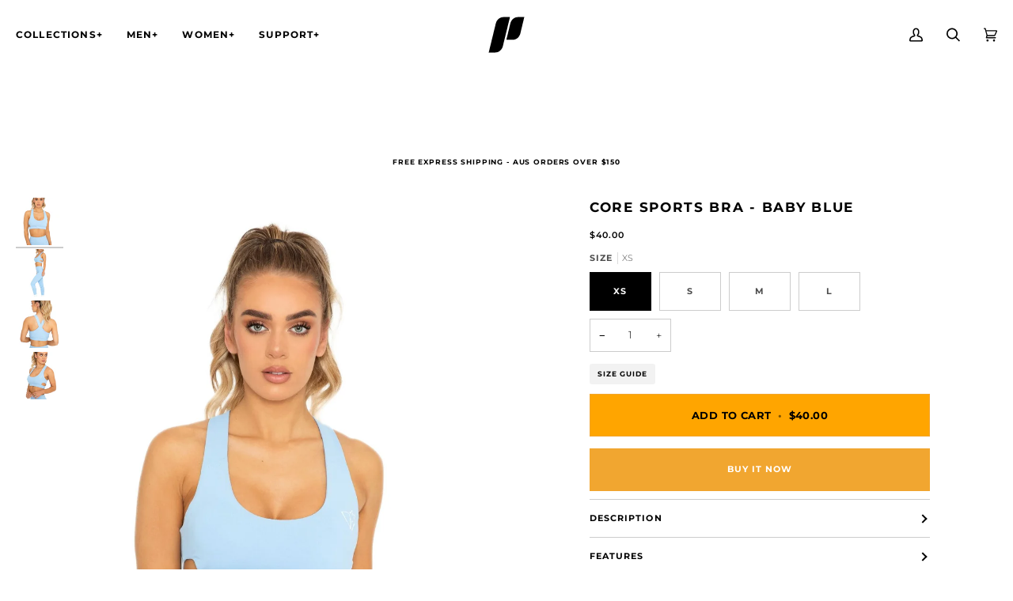

--- FILE ---
content_type: text/html; charset=utf-8
request_url: https://www.primewolfwear.com/products/core-sports-bra-baby-blue
body_size: 32844
content:
<!doctype html>




<html class="no-js" lang="en" ><head>
  <meta charset="utf-8">
  <meta http-equiv="X-UA-Compatible" content="IE=edge,chrome=1">
  <meta name="viewport" content="width=device-width,initial-scale=1,viewport-fit=cover">
  <meta name="theme-color" content="#000000"><link rel="canonical" href="https://www.primewolfwear.com/products/core-sports-bra-baby-blue"><!-- ======================= Pipeline Theme V7.1.3 ========================= -->

  <!-- Preloading ================================================================== -->

  <link rel="preconnect" href="https://cdn.shopify.com" crossorigin>
  <link rel="dns-prefetch" href="https://cdn.shopify.com">
  <link rel="preconnect" href="https://fonts.shopify.com" crossorigin>
  <link rel="dns-prefetch" href="https://fonts.shopifycdn.com">
  <link rel="preconnect" href="https://monorail-edge.shopifysvc.com" crossorigin>

  <link rel="preload" href="//www.primewolfwear.com/cdn/fonts/montserrat/montserrat_n3.29e699231893fd243e1620595067294bb067ba2a.woff2" as="font" type="font/woff2" crossorigin>
  <link rel="preload" href="//www.primewolfwear.com/cdn/fonts/montserrat/montserrat_n7.3c434e22befd5c18a6b4afadb1e3d77c128c7939.woff2" as="font" type="font/woff2" crossorigin>
  <link rel="preload" href="//www.primewolfwear.com/cdn/fonts/montserrat/montserrat_n6.1326b3e84230700ef15b3a29fb520639977513e0.woff2" as="font" type="font/woff2" crossorigin>
<script src="https://code.jquery.com/jquery-2.2.4.js" integrity="sha256-iT6Q9iMJYuQiMWNd9lDyBUStIq/8PuOW33aOqmvFpqI=" crossorigin="anonymous"></script>
  <link href="//www.primewolfwear.com/cdn/shop/t/39/assets/vendor.js?v=144118437607305429831723504540" as="script" rel="preload">
  <link href="//www.primewolfwear.com/cdn/shop/t/39/assets/theme.js?v=154126698806131224561723504540" as="script" rel="preload">
  <link href="//www.primewolfwear.com/cdn/shop/t/39/assets/theme.css?v=7929637947544129951723517622" as="script" rel="preload">
<!-- Title and description ================================================ --><link rel="shortcut icon" href="//www.primewolfwear.com/cdn/shop/files/Untitled-26_01_Artboard_1_32x32.svg?v=1713860313" type="image/png">
  <title>
    

    Core Sports Bra - Baby Blue
&ndash; Primewolfwear

  </title><meta name="description" content="POWER FORWARD  It&#39;s time to get that motivation back in our core sports bra. Primewolf&#39;s first collection, the core collection is an everyday selection of active wear essentials that combine comfort, style &amp;amp; performance. all pieces were designed &amp;amp; created to make every woman feel powerful &amp;amp; confident. The c">
  <!-- /snippets/social-meta-tags.liquid --><meta property="og:site_name" content="Primewolfwear">
<meta property="og:url" content="https://www.primewolfwear.com/products/core-sports-bra-baby-blue">
<meta property="og:title" content="Core Sports Bra - Baby Blue">
<meta property="og:type" content="product">
<meta property="og:description" content="POWER FORWARD  It&#39;s time to get that motivation back in our core sports bra. Primewolf&#39;s first collection, the core collection is an everyday selection of active wear essentials that combine comfort, style &amp;amp; performance. all pieces were designed &amp;amp; created to make every woman feel powerful &amp;amp; confident. The c"><meta property="og:price:amount" content="40.00">
  <meta property="og:price:currency" content="AUD">
      <meta property="og:image" content="http://www.primewolfwear.com/cdn/shop/files/2_bda968da-ccc8-45f6-b7ea-1c01066cf58b.jpg?v=1709205470">
      <meta property="og:image:secure_url" content="https://www.primewolfwear.com/cdn/shop/files/2_bda968da-ccc8-45f6-b7ea-1c01066cf58b.jpg?v=1709205470">
      <meta property="og:image:height" content="1980">
      <meta property="og:image:width" content="1320">
      <meta property="og:image" content="http://www.primewolfwear.com/cdn/shop/files/1_08cccdca-17cc-44a9-be2e-191a4d7bf9d2.jpg?v=1709205470">
      <meta property="og:image:secure_url" content="https://www.primewolfwear.com/cdn/shop/files/1_08cccdca-17cc-44a9-be2e-191a4d7bf9d2.jpg?v=1709205470">
      <meta property="og:image:height" content="1980">
      <meta property="og:image:width" content="1320">
      <meta property="og:image" content="http://www.primewolfwear.com/cdn/shop/files/4_6e41b035-9c05-459f-8634-d458520f71b2.jpg?v=1709205470">
      <meta property="og:image:secure_url" content="https://www.primewolfwear.com/cdn/shop/files/4_6e41b035-9c05-459f-8634-d458520f71b2.jpg?v=1709205470">
      <meta property="og:image:height" content="1980">
      <meta property="og:image:width" content="1320">
<meta property="twitter:image" content="http://www.primewolfwear.com/cdn/shop/files/2_bda968da-ccc8-45f6-b7ea-1c01066cf58b_1200x1200.jpg?v=1709205470">

<meta name="twitter:site" content="@">
<meta name="twitter:card" content="summary_large_image">
<meta name="twitter:title" content="Core Sports Bra - Baby Blue">
<meta name="twitter:description" content="POWER FORWARD  It&#39;s time to get that motivation back in our core sports bra. Primewolf&#39;s first collection, the core collection is an everyday selection of active wear essentials that combine comfort, style &amp;amp; performance. all pieces were designed &amp;amp; created to make every woman feel powerful &amp;amp; confident. The c"><!-- CSS ================================================================== -->

  <link href="//www.primewolfwear.com/cdn/shop/t/39/assets/font-settings.css?v=18099962680361669971759334019" rel="stylesheet" type="text/css" media="all" />

  <!-- /snippets/css-variables.liquid -->


<style data-shopify>

:root {
/* ================ Layout Variables ================ */






--LAYOUT-WIDTH: 2000px;
--LAYOUT-GUTTER: 20px;
--LAYOUT-GUTTER-OFFSET: -20px;
--NAV-GUTTER: 15px;
--LAYOUT-OUTER: 20px;

/* ================ Product video ================ */

--COLOR-VIDEO-BG: #f2f2f2;


/* ================ Color Variables ================ */

/* === Backgrounds ===*/
--COLOR-BG: #ffffff;
--COLOR-BG-ACCENT: #eeeeee;

/* === Text colors ===*/
--COLOR-TEXT-DARK: #000000;
--COLOR-TEXT: #000000;
--COLOR-TEXT-LIGHT: #4d4d4d;

/* === Bright color ===*/
--COLOR-PRIMARY: #f1a630;
--COLOR-PRIMARY-HOVER: #d48200;
--COLOR-PRIMARY-FADE: rgba(241, 166, 48, 0.05);
--COLOR-PRIMARY-FADE-HOVER: rgba(241, 166, 48, 0.1);--COLOR-PRIMARY-OPPOSITE: #ffffff;

/* === Secondary/link Color ===*/
--COLOR-SECONDARY: #000000;
--COLOR-SECONDARY-HOVER: #000000;
--COLOR-SECONDARY-FADE: rgba(0, 0, 0, 0.05);
--COLOR-SECONDARY-FADE-HOVER: rgba(0, 0, 0, 0.1);--COLOR-SECONDARY-OPPOSITE: #ffffff;

/* === Shades of grey ===*/
--COLOR-A5:  rgba(0, 0, 0, 0.05);
--COLOR-A10: rgba(0, 0, 0, 0.1);
--COLOR-A20: rgba(0, 0, 0, 0.2);
--COLOR-A35: rgba(0, 0, 0, 0.35);
--COLOR-A50: rgba(0, 0, 0, 0.5);
--COLOR-A80: rgba(0, 0, 0, 0.8);
--COLOR-A90: rgba(0, 0, 0, 0.9);
--COLOR-A95: rgba(0, 0, 0, 0.95);


/* ================ Inverted Color Variables ================ */

--INVERSE-BG: #000000;
--INVERSE-BG-ACCENT: #000000;

/* === Text colors ===*/
--INVERSE-TEXT-DARK: #ffffff;
--INVERSE-TEXT: #ffffff;
--INVERSE-TEXT-LIGHT: #b3b3b3;

/* === Bright color ===*/
--INVERSE-PRIMARY: #000000;
--INVERSE-PRIMARY-HOVER: #000000;
--INVERSE-PRIMARY-FADE: rgba(0, 0, 0, 0.05);
--INVERSE-PRIMARY-FADE-HOVER: rgba(0, 0, 0, 0.1);--INVERSE-PRIMARY-OPPOSITE: #ffffff;


/* === Second Color ===*/
--INVERSE-SECONDARY: #000000;
--INVERSE-SECONDARY-HOVER: #000000;
--INVERSE-SECONDARY-FADE: rgba(0, 0, 0, 0.05);
--INVERSE-SECONDARY-FADE-HOVER: rgba(0, 0, 0, 0.1);--INVERSE-SECONDARY-OPPOSITE: #ffffff;


/* === Shades of grey ===*/
--INVERSE-A5:  rgba(255, 255, 255, 0.05);
--INVERSE-A10: rgba(255, 255, 255, 0.1);
--INVERSE-A20: rgba(255, 255, 255, 0.2);
--INVERSE-A35: rgba(255, 255, 255, 0.3);
--INVERSE-A80: rgba(255, 255, 255, 0.8);
--INVERSE-A90: rgba(255, 255, 255, 0.9);
--INVERSE-A95: rgba(255, 255, 255, 0.95);


/* ================ Bright Color Variables ================ */

--BRIGHT-BG: #ffffff;
--BRIGHT-BG-ACCENT: #000000;

/* === Text colors ===*/
--BRIGHT-TEXT-DARK: #71ddbb;
--BRIGHT-TEXT: #28a77f;
--BRIGHT-TEXT-LIGHT: #69c1a5;

/* === Bright color ===*/
--BRIGHT-PRIMARY: #18f4af;
--BRIGHT-PRIMARY-HOVER: #00c083;
--BRIGHT-PRIMARY-FADE: rgba(24, 244, 175, 0.05);
--BRIGHT-PRIMARY-FADE-HOVER: rgba(24, 244, 175, 0.1);--BRIGHT-PRIMARY-OPPOSITE: #000000;


/* === Second Color ===*/
--BRIGHT-SECONDARY: #000000;
--BRIGHT-SECONDARY-HOVER: #000000;
--BRIGHT-SECONDARY-FADE: rgba(0, 0, 0, 0.05);
--BRIGHT-SECONDARY-FADE-HOVER: rgba(0, 0, 0, 0.1);--BRIGHT-SECONDARY-OPPOSITE: #ffffff;


/* === Shades of grey ===*/
--BRIGHT-A5:  rgba(40, 167, 127, 0.05);
--BRIGHT-A10: rgba(40, 167, 127, 0.1);
--BRIGHT-A20: rgba(40, 167, 127, 0.2);
--BRIGHT-A35: rgba(40, 167, 127, 0.3);
--BRIGHT-A80: rgba(40, 167, 127, 0.8);
--BRIGHT-A90: rgba(40, 167, 127, 0.9);
--BRIGHT-A95: rgba(40, 167, 127, 0.95);


/* === Account Bar ===*/
--COLOR-ANNOUNCEMENT-BG: #ffffff;
--COLOR-ANNOUNCEMENT-TEXT: #000000;

/* === Nav and dropdown link background ===*/
--COLOR-NAV: #ffffff;
--COLOR-NAV-TEXT: #000000;
--COLOR-NAV-TEXT-DARK: #000000;
--COLOR-NAV-TEXT-LIGHT: #4d4d4d;
--COLOR-NAV-BORDER: #fff;
--COLOR-NAV-A10: rgba(0, 0, 0, 0.1);
--COLOR-NAV-A50: rgba(0, 0, 0, 0.5);
--COLOR-HIGHLIGHT-LINK: #d2815f;

/* === Site Footer ===*/
--COLOR-FOOTER-BG: #ffffff;
--COLOR-FOOTER-TEXT: #000000;
--COLOR-FOOTER-A5: rgba(0, 0, 0, 0.05);
--COLOR-FOOTER-A15: rgba(0, 0, 0, 0.15);
--COLOR-FOOTER-A90: rgba(0, 0, 0, 0.9);

/* === Sub-Footer ===*/
--COLOR-SUB-FOOTER-BG: #f1f1f1;
--COLOR-SUB-FOOTER-TEXT: #000000;
--COLOR-SUB-FOOTER-A5: rgba(0, 0, 0, 0.05);
--COLOR-SUB-FOOTER-A15: rgba(0, 0, 0, 0.15);
--COLOR-SUB-FOOTER-A90: rgba(0, 0, 0, 0.9);

/* === Products ===*/
--PRODUCT-GRID-ASPECT-RATIO: 200%;

/* === Product badges ===*/
--COLOR-BADGE: #000000;
--COLOR-BADGE-TEXT: #ffffff;
--COLOR-BADGE-TEXT-DARK: #d9d9d9;
--COLOR-BADGE-TEXT-HOVER: #ffffff;
--COLOR-BADGE-HAIRLINE: #0d0d0d;

/* === Product item slider ===*/--COLOR-PRODUCT-SLIDER: #000000;--COLOR-PRODUCT-SLIDER-OPPOSITE: rgba(255, 255, 255, 0.06);/* === disabled form colors ===*/
--COLOR-DISABLED-BG: #e6e6e6;
--COLOR-DISABLED-TEXT: #a6a6a6;

--INVERSE-DISABLED-BG: #1a1a1a;
--INVERSE-DISABLED-TEXT: #595959;


/* === Tailwind RGBA Palette ===*/
--RGB-CANVAS: 255 255 255;
--RGB-CONTENT: 0 0 0;
--RGB-PRIMARY: 241 166 48;
--RGB-SECONDARY: 0 0 0;

--RGB-DARK-CANVAS: 0 0 0;
--RGB-DARK-CONTENT: 255 255 255;
--RGB-DARK-PRIMARY: 0 0 0;
--RGB-DARK-SECONDARY: 0 0 0;

--RGB-BRIGHT-CANVAS: 255 255 255;
--RGB-BRIGHT-CONTENT: 40 167 127;
--RGB-BRIGHT-PRIMARY: 24 244 175;
--RGB-BRIGHT-SECONDARY: 0 0 0;

--RGB-PRIMARY-CONTRAST: 255 255 255;
--RGB-SECONDARY-CONTRAST: 255 255 255;

--RGB-DARK-PRIMARY-CONTRAST: 255 255 255;
--RGB-DARK-SECONDARY-CONTRAST: 255 255 255;

--RGB-BRIGHT-PRIMARY-CONTRAST: 0 0 0;
--RGB-BRIGHT-SECONDARY-CONTRAST: 255 255 255;


/* === Button Radius === */
--BUTTON-RADIUS: 0px;


/* ================ Typography ================ */

--FONT-STACK-BODY: Montserrat, sans-serif;
--FONT-STYLE-BODY: normal;
--FONT-WEIGHT-BODY: 300;
--FONT-WEIGHT-BODY-BOLD: 400;
--FONT-ADJUST-BODY: 0.75;

  --FONT-BODY-TRANSFORM: none;
  --FONT-BODY-LETTER-SPACING: normal;


--FONT-STACK-HEADING: Montserrat, sans-serif;
--FONT-STYLE-HEADING: normal;
--FONT-WEIGHT-HEADING: 700;
--FONT-WEIGHT-HEADING-BOLD: 800;
--FONT-ADJUST-HEADING: 1.0;

  --FONT-HEADING-TRANSFORM: uppercase;
  --FONT-HEADING-LETTER-SPACING: 0.1em;

--FONT-STACK-ACCENT: Montserrat, sans-serif;
--FONT-STYLE-ACCENT: normal;
--FONT-WEIGHT-ACCENT: 600;
--FONT-WEIGHT-ACCENT-BOLD: 700;
--FONT-ADJUST-ACCENT: 0.75;

  --FONT-ACCENT-TRANSFORM: uppercase;
  --FONT-ACCENT-LETTER-SPACING: 0.1em;

--TYPE-STACK-NAV: Montserrat, sans-serif;
--TYPE-STYLE-NAV: normal;
--TYPE-ADJUST-NAV: 1.0;
--TYPE-WEIGHT-NAV: 700;

  --FONT-NAV-TRANSFORM: uppercase;
  --FONT-NAV-LETTER-SPACING: 0.1em;

--TYPE-STACK-BUTTON: Montserrat, sans-serif;
--TYPE-STYLE-BUTTON: normal;
--TYPE-ADJUST-BUTTON: 0.75;
--TYPE-WEIGHT-BUTTON: 700;

  --FONT-BUTTON-TRANSFORM: uppercase;
  --FONT-BUTTON-LETTER-SPACING: 0.1em;

--TYPE-STACK-KICKER: Montserrat, sans-serif;
--TYPE-STYLE-KICKER: normal;
--TYPE-ADJUST-KICKER: 0.75;
--TYPE-WEIGHT-KICKER: 700;

  --FONT-KICKER-TRANSFORM: uppercase;
  --FONT-KICKER-LETTER-SPACING: 0.1em;


--ICO-SELECT: url('//www.primewolfwear.com/cdn/shop/t/39/assets/ico-select.svg?v=36999314594700400811723504540');

/* ================ Photo correction ================ */
--PHOTO-CORRECTION: 100%;



}


/* ================ Typography ================ */
/* ================ type-scale.com ============ */

/* 1.16 base 11.5 */
:root {
  --font-1: 10px;
  --font-2: 11px;
  --font-3: 13px;
  --font-4: 15px;
  --font-5: 17px;
  --font-6: 20px;
  --font-7: 24px;
  --font-8: 27px;
  --font-9: 32px;
  --font-10:37px;
  --font-11:43px;
  --font-12:49px;
  --font-13:57px;
  --font-14:67px;
  --font-15:77px;
}

/* 1.175 base 11.5 */
@media only screen and (min-width: 480px) and (max-width: 1099px) {
  :root {
  --font-1: 10px;
  --font-2: 11.5px;
  --font-3: 13.5px;
  --font-4: 16px;
  --font-5: 19px;
  --font-6: 22px;
  --font-7: 26px;
  --font-8: 30px;
  --font-9: 36px;
  --font-10:42px;
  --font-11:49px;
  --font-12:58px;
  --font-13:68px;
  --font-14:80px;
  --font-15:94px;
  }
}

 /* 1.22 base 11.5 */
 @media only screen and (min-width: 1100px) {
  :root {
  --font-1: 10px;
  --font-2: 11.5px;
  --font-3: 14px;
  --font-4: 17px;
  --font-5: 21px;
  --font-6: 25px;
  --font-7: 31px;
  --font-8: 38px;
  --font-9: 46px;
  --font-10:56px;
  --font-11:68px;
  --font-12:83px;
  --font-13:102px;
  --font-14:124px;
  --font-15:151px;
  }
}


</style>


  <link href="//www.primewolfwear.com/cdn/shop/t/39/assets/theme.css?v=7929637947544129951723517622" rel="stylesheet" type="text/css" media="all" />

  <link href="//www.primewolfwear.com/cdn/shop/t/39/assets/custom.css?v=113367679417310865551725130866" rel="stylesheet" type="text/css" media="all" />
  <link href="//www.primewolfwear.com/cdn/shop/t/39/assets/cart-drawer.css?v=168115497390409922541724696756" rel="stylesheet" type="text/css" media="all" />

  <script>
    document.documentElement.className = document.documentElement.className.replace('no-js', 'js');

    
      document.documentElement.classList.add('aos-initialized');let root = '/';
    if (root[root.length - 1] !== '/') {
      root = `${root}/`;
    }
    var theme = {
      routes: {
        root_url: root,
        cart: '/cart',
        cart_add_url: '/cart/add',
        product_recommendations_url: '/recommendations/products',
        account_addresses_url: '/account/addresses',
        predictive_search_url: '/search/suggest'
      },
      state: {
        cartOpen: null,
      },
      sizes: {
        small: 480,
        medium: 768,
        large: 1100,
        widescreen: 1400
      },
      assets: {
        photoswipe: '//www.primewolfwear.com/cdn/shop/t/39/assets/photoswipe.js?v=162613001030112971491723504540',
        smoothscroll: '//www.primewolfwear.com/cdn/shop/t/39/assets/smoothscroll.js?v=37906625415260927261723504540',
        swatches: '//www.primewolfwear.com/cdn/shop/t/39/assets/swatches.json?v=154940297821828866241723504540',
        noImage: '//www.primewolfwear.com/cdn/shopifycloud/storefront/assets/no-image-2048-a2addb12.gif',
        base: '//www.primewolfwear.com/cdn/shop/t/39/assets/'
      },
      strings: {
        swatchesKey: "Color, Colour",
        addToCart: "Add to Cart",
        estimateShipping: "Estimate shipping",
        noShippingAvailable: "We do not ship to this destination.",
        free: "Free",
        from: "From",
        preOrder: "Pre-order",
        soldOut: "Sold Out",
        sale: "Sale",
        subscription: "Subscription",
        unavailable: "Unavailable",
        unitPrice: "Unit price",
        unitPriceSeparator: "per",
        stockout: "All available stock is in cart",
        products: "Products",
        pages: "Pages",
        collections: "Collections",
        resultsFor: "Results for",
        noResultsFor: "No results for",
        articles: "Articles",
        successMessage: "Link copied to clipboard",
      },
      settings: {
        badge_sale_type: "percentage",
        animate_hover: true,
        animate_scroll: true,
        show_locale_desktop: null,
        show_locale_mobile: null,
        show_currency_desktop: null,
        show_currency_mobile: null,
        currency_select_type: "country",
        currency_code_enable: false,
        cycle_images_hover_delay: 0.5
      },
      info: {
        name: 'pipeline'
      },
      version: '7.1.3',
      moneyFormat: "${{amount}}",
      shopCurrency: "AUD",
      currencyCode: "AUD"
    }
    let windowInnerHeight = window.innerHeight;
    document.documentElement.style.setProperty('--full-screen', `${windowInnerHeight}px`);
    document.documentElement.style.setProperty('--three-quarters', `${windowInnerHeight * 0.75}px`);
    document.documentElement.style.setProperty('--two-thirds', `${windowInnerHeight * 0.66}px`);
    document.documentElement.style.setProperty('--one-half', `${windowInnerHeight * 0.5}px`);
    document.documentElement.style.setProperty('--one-third', `${windowInnerHeight * 0.33}px`);
    document.documentElement.style.setProperty('--one-fifth', `${windowInnerHeight * 0.2}px`);

    window.isRTL = document.documentElement.getAttribute('dir') === 'rtl';
  </script><!-- Theme Javascript ============================================================== -->
  <script src="//www.primewolfwear.com/cdn/shop/t/39/assets/vendor.js?v=144118437607305429831723504540" defer="defer"></script>
  <script src="//www.primewolfwear.com/cdn/shop/t/39/assets/theme.js?v=154126698806131224561723504540" defer="defer"></script>
  <!-- Font Awesome JS CDN -->
    <script src="https://cdnjs.cloudflare.com/ajax/libs/font-awesome/6.5.2/js/all.min.js"></script>

  <script>
    (function () {
      function onPageShowEvents() {
        if ('requestIdleCallback' in window) {
          requestIdleCallback(initCartEvent, { timeout: 500 })
        } else {
          initCartEvent()
        }
        function initCartEvent(){
          window.fetch(window.theme.routes.cart + '.js')
          .then((response) => {
            if(!response.ok){
              throw {status: response.statusText};
            }
            return response.json();
          })
          .then((response) => {
            document.dispatchEvent(new CustomEvent('theme:cart:change', {
              detail: {
                cart: response,
              },
              bubbles: true,
            }));
            return response;
          })
          .catch((e) => {
            console.error(e);
          });
        }
      };
      window.onpageshow = onPageShowEvents;
    })();
  </script>

  <script type="text/javascript">
    if (window.MSInputMethodContext && document.documentMode) {
      var scripts = document.getElementsByTagName('script')[0];
      var polyfill = document.createElement("script");
      polyfill.defer = true;
      polyfill.src = "//www.primewolfwear.com/cdn/shop/t/39/assets/ie11.js?v=144489047535103983231723504540";

      scripts.parentNode.insertBefore(polyfill, scripts);
    }
  </script>

  <!-- Shopify app scripts =========================================================== -->
  <script>window.performance && window.performance.mark && window.performance.mark('shopify.content_for_header.start');</script><meta name="google-site-verification" content="OM-6d0q5iW5zScWl5KElSQBRxCTPDJACV3PF7BqVoEQ">
<meta id="shopify-digital-wallet" name="shopify-digital-wallet" content="/50300846244/digital_wallets/dialog">
<meta name="shopify-checkout-api-token" content="812730c04e08d0b43f0fa03aa1b99cc3">
<meta id="in-context-paypal-metadata" data-shop-id="50300846244" data-venmo-supported="false" data-environment="production" data-locale="en_US" data-paypal-v4="true" data-currency="AUD">
<link rel="alternate" type="application/json+oembed" href="https://www.primewolfwear.com/products/core-sports-bra-baby-blue.oembed">
<script async="async" src="/checkouts/internal/preloads.js?locale=en-AU"></script>
<link rel="preconnect" href="https://shop.app" crossorigin="anonymous">
<script async="async" src="https://shop.app/checkouts/internal/preloads.js?locale=en-AU&shop_id=50300846244" crossorigin="anonymous"></script>
<script id="apple-pay-shop-capabilities" type="application/json">{"shopId":50300846244,"countryCode":"AU","currencyCode":"AUD","merchantCapabilities":["supports3DS"],"merchantId":"gid:\/\/shopify\/Shop\/50300846244","merchantName":"Primewolfwear","requiredBillingContactFields":["postalAddress","email"],"requiredShippingContactFields":["postalAddress","email"],"shippingType":"shipping","supportedNetworks":["visa","masterCard","amex","jcb"],"total":{"type":"pending","label":"Primewolfwear","amount":"1.00"},"shopifyPaymentsEnabled":true,"supportsSubscriptions":true}</script>
<script id="shopify-features" type="application/json">{"accessToken":"812730c04e08d0b43f0fa03aa1b99cc3","betas":["rich-media-storefront-analytics"],"domain":"www.primewolfwear.com","predictiveSearch":true,"shopId":50300846244,"locale":"en"}</script>
<script>var Shopify = Shopify || {};
Shopify.shop = "24512-primewolfwear.myshopify.com";
Shopify.locale = "en";
Shopify.currency = {"active":"AUD","rate":"1.0"};
Shopify.country = "AU";
Shopify.theme = {"name":"[IGNITE YOUR BRAND] V2 Pipeline 74","id":145609687204,"schema_name":"Pipeline","schema_version":"7.1.3","theme_store_id":739,"role":"main"};
Shopify.theme.handle = "null";
Shopify.theme.style = {"id":null,"handle":null};
Shopify.cdnHost = "www.primewolfwear.com/cdn";
Shopify.routes = Shopify.routes || {};
Shopify.routes.root = "/";</script>
<script type="module">!function(o){(o.Shopify=o.Shopify||{}).modules=!0}(window);</script>
<script>!function(o){function n(){var o=[];function n(){o.push(Array.prototype.slice.apply(arguments))}return n.q=o,n}var t=o.Shopify=o.Shopify||{};t.loadFeatures=n(),t.autoloadFeatures=n()}(window);</script>
<script>
  window.ShopifyPay = window.ShopifyPay || {};
  window.ShopifyPay.apiHost = "shop.app\/pay";
  window.ShopifyPay.redirectState = null;
</script>
<script id="shop-js-analytics" type="application/json">{"pageType":"product"}</script>
<script defer="defer" async type="module" src="//www.primewolfwear.com/cdn/shopifycloud/shop-js/modules/v2/client.init-shop-cart-sync_BN7fPSNr.en.esm.js"></script>
<script defer="defer" async type="module" src="//www.primewolfwear.com/cdn/shopifycloud/shop-js/modules/v2/chunk.common_Cbph3Kss.esm.js"></script>
<script defer="defer" async type="module" src="//www.primewolfwear.com/cdn/shopifycloud/shop-js/modules/v2/chunk.modal_DKumMAJ1.esm.js"></script>
<script type="module">
  await import("//www.primewolfwear.com/cdn/shopifycloud/shop-js/modules/v2/client.init-shop-cart-sync_BN7fPSNr.en.esm.js");
await import("//www.primewolfwear.com/cdn/shopifycloud/shop-js/modules/v2/chunk.common_Cbph3Kss.esm.js");
await import("//www.primewolfwear.com/cdn/shopifycloud/shop-js/modules/v2/chunk.modal_DKumMAJ1.esm.js");

  window.Shopify.SignInWithShop?.initShopCartSync?.({"fedCMEnabled":true,"windoidEnabled":true});

</script>
<script>
  window.Shopify = window.Shopify || {};
  if (!window.Shopify.featureAssets) window.Shopify.featureAssets = {};
  window.Shopify.featureAssets['shop-js'] = {"shop-cart-sync":["modules/v2/client.shop-cart-sync_CJVUk8Jm.en.esm.js","modules/v2/chunk.common_Cbph3Kss.esm.js","modules/v2/chunk.modal_DKumMAJ1.esm.js"],"init-fed-cm":["modules/v2/client.init-fed-cm_7Fvt41F4.en.esm.js","modules/v2/chunk.common_Cbph3Kss.esm.js","modules/v2/chunk.modal_DKumMAJ1.esm.js"],"init-shop-email-lookup-coordinator":["modules/v2/client.init-shop-email-lookup-coordinator_Cc088_bR.en.esm.js","modules/v2/chunk.common_Cbph3Kss.esm.js","modules/v2/chunk.modal_DKumMAJ1.esm.js"],"init-windoid":["modules/v2/client.init-windoid_hPopwJRj.en.esm.js","modules/v2/chunk.common_Cbph3Kss.esm.js","modules/v2/chunk.modal_DKumMAJ1.esm.js"],"shop-button":["modules/v2/client.shop-button_B0jaPSNF.en.esm.js","modules/v2/chunk.common_Cbph3Kss.esm.js","modules/v2/chunk.modal_DKumMAJ1.esm.js"],"shop-cash-offers":["modules/v2/client.shop-cash-offers_DPIskqss.en.esm.js","modules/v2/chunk.common_Cbph3Kss.esm.js","modules/v2/chunk.modal_DKumMAJ1.esm.js"],"shop-toast-manager":["modules/v2/client.shop-toast-manager_CK7RT69O.en.esm.js","modules/v2/chunk.common_Cbph3Kss.esm.js","modules/v2/chunk.modal_DKumMAJ1.esm.js"],"init-shop-cart-sync":["modules/v2/client.init-shop-cart-sync_BN7fPSNr.en.esm.js","modules/v2/chunk.common_Cbph3Kss.esm.js","modules/v2/chunk.modal_DKumMAJ1.esm.js"],"init-customer-accounts-sign-up":["modules/v2/client.init-customer-accounts-sign-up_CfPf4CXf.en.esm.js","modules/v2/client.shop-login-button_DeIztwXF.en.esm.js","modules/v2/chunk.common_Cbph3Kss.esm.js","modules/v2/chunk.modal_DKumMAJ1.esm.js"],"pay-button":["modules/v2/client.pay-button_CgIwFSYN.en.esm.js","modules/v2/chunk.common_Cbph3Kss.esm.js","modules/v2/chunk.modal_DKumMAJ1.esm.js"],"init-customer-accounts":["modules/v2/client.init-customer-accounts_DQ3x16JI.en.esm.js","modules/v2/client.shop-login-button_DeIztwXF.en.esm.js","modules/v2/chunk.common_Cbph3Kss.esm.js","modules/v2/chunk.modal_DKumMAJ1.esm.js"],"avatar":["modules/v2/client.avatar_BTnouDA3.en.esm.js"],"init-shop-for-new-customer-accounts":["modules/v2/client.init-shop-for-new-customer-accounts_CsZy_esa.en.esm.js","modules/v2/client.shop-login-button_DeIztwXF.en.esm.js","modules/v2/chunk.common_Cbph3Kss.esm.js","modules/v2/chunk.modal_DKumMAJ1.esm.js"],"shop-follow-button":["modules/v2/client.shop-follow-button_BRMJjgGd.en.esm.js","modules/v2/chunk.common_Cbph3Kss.esm.js","modules/v2/chunk.modal_DKumMAJ1.esm.js"],"checkout-modal":["modules/v2/client.checkout-modal_B9Drz_yf.en.esm.js","modules/v2/chunk.common_Cbph3Kss.esm.js","modules/v2/chunk.modal_DKumMAJ1.esm.js"],"shop-login-button":["modules/v2/client.shop-login-button_DeIztwXF.en.esm.js","modules/v2/chunk.common_Cbph3Kss.esm.js","modules/v2/chunk.modal_DKumMAJ1.esm.js"],"lead-capture":["modules/v2/client.lead-capture_DXYzFM3R.en.esm.js","modules/v2/chunk.common_Cbph3Kss.esm.js","modules/v2/chunk.modal_DKumMAJ1.esm.js"],"shop-login":["modules/v2/client.shop-login_CA5pJqmO.en.esm.js","modules/v2/chunk.common_Cbph3Kss.esm.js","modules/v2/chunk.modal_DKumMAJ1.esm.js"],"payment-terms":["modules/v2/client.payment-terms_BxzfvcZJ.en.esm.js","modules/v2/chunk.common_Cbph3Kss.esm.js","modules/v2/chunk.modal_DKumMAJ1.esm.js"]};
</script>
<script>(function() {
  var isLoaded = false;
  function asyncLoad() {
    if (isLoaded) return;
    isLoaded = true;
    var urls = ["https:\/\/ecommplugins-scripts.trustpilot.com\/v2.1\/js\/header.min.js?settings=eyJrZXkiOiJUdW5uaHRXWjUwQWZNSmlCIiwicyI6InNrdSJ9\u0026v=2.5\u0026shop=24512-primewolfwear.myshopify.com","https:\/\/ecommplugins-trustboxsettings.trustpilot.com\/24512-primewolfwear.myshopify.com.js?settings=1710592350045\u0026shop=24512-primewolfwear.myshopify.com","https:\/\/widget.trustpilot.com\/bootstrap\/v5\/tp.widget.sync.bootstrap.min.js?shop=24512-primewolfwear.myshopify.com","\/\/cdn.shopify.com\/proxy\/ded76935cbb5b726d78b86a92f907cd27fcb5253c409afa87d1adaabfc1f203f\/cdn.nfcube.com\/instafeed-322100b72dd2fcc0650419cff4ab8afa.js?shop=24512-primewolfwear.myshopify.com\u0026sp-cache-control=cHVibGljLCBtYXgtYWdlPTkwMA"];
    for (var i = 0; i < urls.length; i++) {
      var s = document.createElement('script');
      s.type = 'text/javascript';
      s.async = true;
      s.src = urls[i];
      var x = document.getElementsByTagName('script')[0];
      x.parentNode.insertBefore(s, x);
    }
  };
  if(window.attachEvent) {
    window.attachEvent('onload', asyncLoad);
  } else {
    window.addEventListener('load', asyncLoad, false);
  }
})();</script>
<script id="__st">var __st={"a":50300846244,"offset":39600,"reqid":"e532b90b-f71d-41db-8f22-55c88d5a9c23-1770101827","pageurl":"www.primewolfwear.com\/products\/core-sports-bra-baby-blue","u":"758b91ba4e0b","p":"product","rtyp":"product","rid":7137257914532};</script>
<script>window.ShopifyPaypalV4VisibilityTracking = true;</script>
<script id="captcha-bootstrap">!function(){'use strict';const t='contact',e='account',n='new_comment',o=[[t,t],['blogs',n],['comments',n],[t,'customer']],c=[[e,'customer_login'],[e,'guest_login'],[e,'recover_customer_password'],[e,'create_customer']],r=t=>t.map((([t,e])=>`form[action*='/${t}']:not([data-nocaptcha='true']) input[name='form_type'][value='${e}']`)).join(','),a=t=>()=>t?[...document.querySelectorAll(t)].map((t=>t.form)):[];function s(){const t=[...o],e=r(t);return a(e)}const i='password',u='form_key',d=['recaptcha-v3-token','g-recaptcha-response','h-captcha-response',i],f=()=>{try{return window.sessionStorage}catch{return}},m='__shopify_v',_=t=>t.elements[u];function p(t,e,n=!1){try{const o=window.sessionStorage,c=JSON.parse(o.getItem(e)),{data:r}=function(t){const{data:e,action:n}=t;return t[m]||n?{data:e,action:n}:{data:t,action:n}}(c);for(const[e,n]of Object.entries(r))t.elements[e]&&(t.elements[e].value=n);n&&o.removeItem(e)}catch(o){console.error('form repopulation failed',{error:o})}}const l='form_type',E='cptcha';function T(t){t.dataset[E]=!0}const w=window,h=w.document,L='Shopify',v='ce_forms',y='captcha';let A=!1;((t,e)=>{const n=(g='f06e6c50-85a8-45c8-87d0-21a2b65856fe',I='https://cdn.shopify.com/shopifycloud/storefront-forms-hcaptcha/ce_storefront_forms_captcha_hcaptcha.v1.5.2.iife.js',D={infoText:'Protected by hCaptcha',privacyText:'Privacy',termsText:'Terms'},(t,e,n)=>{const o=w[L][v],c=o.bindForm;if(c)return c(t,g,e,D).then(n);var r;o.q.push([[t,g,e,D],n]),r=I,A||(h.body.append(Object.assign(h.createElement('script'),{id:'captcha-provider',async:!0,src:r})),A=!0)});var g,I,D;w[L]=w[L]||{},w[L][v]=w[L][v]||{},w[L][v].q=[],w[L][y]=w[L][y]||{},w[L][y].protect=function(t,e){n(t,void 0,e),T(t)},Object.freeze(w[L][y]),function(t,e,n,w,h,L){const[v,y,A,g]=function(t,e,n){const i=e?o:[],u=t?c:[],d=[...i,...u],f=r(d),m=r(i),_=r(d.filter((([t,e])=>n.includes(e))));return[a(f),a(m),a(_),s()]}(w,h,L),I=t=>{const e=t.target;return e instanceof HTMLFormElement?e:e&&e.form},D=t=>v().includes(t);t.addEventListener('submit',(t=>{const e=I(t);if(!e)return;const n=D(e)&&!e.dataset.hcaptchaBound&&!e.dataset.recaptchaBound,o=_(e),c=g().includes(e)&&(!o||!o.value);(n||c)&&t.preventDefault(),c&&!n&&(function(t){try{if(!f())return;!function(t){const e=f();if(!e)return;const n=_(t);if(!n)return;const o=n.value;o&&e.removeItem(o)}(t);const e=Array.from(Array(32),(()=>Math.random().toString(36)[2])).join('');!function(t,e){_(t)||t.append(Object.assign(document.createElement('input'),{type:'hidden',name:u})),t.elements[u].value=e}(t,e),function(t,e){const n=f();if(!n)return;const o=[...t.querySelectorAll(`input[type='${i}']`)].map((({name:t})=>t)),c=[...d,...o],r={};for(const[a,s]of new FormData(t).entries())c.includes(a)||(r[a]=s);n.setItem(e,JSON.stringify({[m]:1,action:t.action,data:r}))}(t,e)}catch(e){console.error('failed to persist form',e)}}(e),e.submit())}));const S=(t,e)=>{t&&!t.dataset[E]&&(n(t,e.some((e=>e===t))),T(t))};for(const o of['focusin','change'])t.addEventListener(o,(t=>{const e=I(t);D(e)&&S(e,y())}));const B=e.get('form_key'),M=e.get(l),P=B&&M;t.addEventListener('DOMContentLoaded',(()=>{const t=y();if(P)for(const e of t)e.elements[l].value===M&&p(e,B);[...new Set([...A(),...v().filter((t=>'true'===t.dataset.shopifyCaptcha))])].forEach((e=>S(e,t)))}))}(h,new URLSearchParams(w.location.search),n,t,e,['guest_login'])})(!0,!0)}();</script>
<script integrity="sha256-4kQ18oKyAcykRKYeNunJcIwy7WH5gtpwJnB7kiuLZ1E=" data-source-attribution="shopify.loadfeatures" defer="defer" src="//www.primewolfwear.com/cdn/shopifycloud/storefront/assets/storefront/load_feature-a0a9edcb.js" crossorigin="anonymous"></script>
<script crossorigin="anonymous" defer="defer" src="//www.primewolfwear.com/cdn/shopifycloud/storefront/assets/shopify_pay/storefront-65b4c6d7.js?v=20250812"></script>
<script data-source-attribution="shopify.dynamic_checkout.dynamic.init">var Shopify=Shopify||{};Shopify.PaymentButton=Shopify.PaymentButton||{isStorefrontPortableWallets:!0,init:function(){window.Shopify.PaymentButton.init=function(){};var t=document.createElement("script");t.src="https://www.primewolfwear.com/cdn/shopifycloud/portable-wallets/latest/portable-wallets.en.js",t.type="module",document.head.appendChild(t)}};
</script>
<script data-source-attribution="shopify.dynamic_checkout.buyer_consent">
  function portableWalletsHideBuyerConsent(e){var t=document.getElementById("shopify-buyer-consent"),n=document.getElementById("shopify-subscription-policy-button");t&&n&&(t.classList.add("hidden"),t.setAttribute("aria-hidden","true"),n.removeEventListener("click",e))}function portableWalletsShowBuyerConsent(e){var t=document.getElementById("shopify-buyer-consent"),n=document.getElementById("shopify-subscription-policy-button");t&&n&&(t.classList.remove("hidden"),t.removeAttribute("aria-hidden"),n.addEventListener("click",e))}window.Shopify?.PaymentButton&&(window.Shopify.PaymentButton.hideBuyerConsent=portableWalletsHideBuyerConsent,window.Shopify.PaymentButton.showBuyerConsent=portableWalletsShowBuyerConsent);
</script>
<script>
  function portableWalletsCleanup(e){e&&e.src&&console.error("Failed to load portable wallets script "+e.src);var t=document.querySelectorAll("shopify-accelerated-checkout .shopify-payment-button__skeleton, shopify-accelerated-checkout-cart .wallet-cart-button__skeleton"),e=document.getElementById("shopify-buyer-consent");for(let e=0;e<t.length;e++)t[e].remove();e&&e.remove()}function portableWalletsNotLoadedAsModule(e){e instanceof ErrorEvent&&"string"==typeof e.message&&e.message.includes("import.meta")&&"string"==typeof e.filename&&e.filename.includes("portable-wallets")&&(window.removeEventListener("error",portableWalletsNotLoadedAsModule),window.Shopify.PaymentButton.failedToLoad=e,"loading"===document.readyState?document.addEventListener("DOMContentLoaded",window.Shopify.PaymentButton.init):window.Shopify.PaymentButton.init())}window.addEventListener("error",portableWalletsNotLoadedAsModule);
</script>

<script type="module" src="https://www.primewolfwear.com/cdn/shopifycloud/portable-wallets/latest/portable-wallets.en.js" onError="portableWalletsCleanup(this)" crossorigin="anonymous"></script>
<script nomodule>
  document.addEventListener("DOMContentLoaded", portableWalletsCleanup);
</script>

<link id="shopify-accelerated-checkout-styles" rel="stylesheet" media="screen" href="https://www.primewolfwear.com/cdn/shopifycloud/portable-wallets/latest/accelerated-checkout-backwards-compat.css" crossorigin="anonymous">
<style id="shopify-accelerated-checkout-cart">
        #shopify-buyer-consent {
  margin-top: 1em;
  display: inline-block;
  width: 100%;
}

#shopify-buyer-consent.hidden {
  display: none;
}

#shopify-subscription-policy-button {
  background: none;
  border: none;
  padding: 0;
  text-decoration: underline;
  font-size: inherit;
  cursor: pointer;
}

#shopify-subscription-policy-button::before {
  box-shadow: none;
}

      </style>

<script>window.performance && window.performance.mark && window.performance.mark('shopify.content_for_header.end');</script>
<!-- BEGIN app block: shopify://apps/klaviyo-email-marketing-sms/blocks/klaviyo-onsite-embed/2632fe16-c075-4321-a88b-50b567f42507 -->












  <script async src="https://static.klaviyo.com/onsite/js/SBAAGG/klaviyo.js?company_id=SBAAGG"></script>
  <script>!function(){if(!window.klaviyo){window._klOnsite=window._klOnsite||[];try{window.klaviyo=new Proxy({},{get:function(n,i){return"push"===i?function(){var n;(n=window._klOnsite).push.apply(n,arguments)}:function(){for(var n=arguments.length,o=new Array(n),w=0;w<n;w++)o[w]=arguments[w];var t="function"==typeof o[o.length-1]?o.pop():void 0,e=new Promise((function(n){window._klOnsite.push([i].concat(o,[function(i){t&&t(i),n(i)}]))}));return e}}})}catch(n){window.klaviyo=window.klaviyo||[],window.klaviyo.push=function(){var n;(n=window._klOnsite).push.apply(n,arguments)}}}}();</script>

  
    <script id="viewed_product">
      if (item == null) {
        var _learnq = _learnq || [];

        var MetafieldReviews = null
        var MetafieldYotpoRating = null
        var MetafieldYotpoCount = null
        var MetafieldLooxRating = null
        var MetafieldLooxCount = null
        var okendoProduct = null
        var okendoProductReviewCount = null
        var okendoProductReviewAverageValue = null
        try {
          // The following fields are used for Customer Hub recently viewed in order to add reviews.
          // This information is not part of __kla_viewed. Instead, it is part of __kla_viewed_reviewed_items
          MetafieldReviews = {};
          MetafieldYotpoRating = null
          MetafieldYotpoCount = null
          MetafieldLooxRating = null
          MetafieldLooxCount = null

          okendoProduct = null
          // If the okendo metafield is not legacy, it will error, which then requires the new json formatted data
          if (okendoProduct && 'error' in okendoProduct) {
            okendoProduct = null
          }
          okendoProductReviewCount = okendoProduct ? okendoProduct.reviewCount : null
          okendoProductReviewAverageValue = okendoProduct ? okendoProduct.reviewAverageValue : null
        } catch (error) {
          console.error('Error in Klaviyo onsite reviews tracking:', error);
        }

        var item = {
          Name: "Core Sports Bra - Baby Blue",
          ProductID: 7137257914532,
          Categories: ["Core","Women's Sports Bra","Womens"],
          ImageURL: "https://www.primewolfwear.com/cdn/shop/files/2_bda968da-ccc8-45f6-b7ea-1c01066cf58b_grande.jpg?v=1709205470",
          URL: "https://www.primewolfwear.com/products/core-sports-bra-baby-blue",
          Brand: "Primewolfwear",
          Price: "$40.00",
          Value: "40.00",
          CompareAtPrice: "$0.00"
        };
        _learnq.push(['track', 'Viewed Product', item]);
        _learnq.push(['trackViewedItem', {
          Title: item.Name,
          ItemId: item.ProductID,
          Categories: item.Categories,
          ImageUrl: item.ImageURL,
          Url: item.URL,
          Metadata: {
            Brand: item.Brand,
            Price: item.Price,
            Value: item.Value,
            CompareAtPrice: item.CompareAtPrice
          },
          metafields:{
            reviews: MetafieldReviews,
            yotpo:{
              rating: MetafieldYotpoRating,
              count: MetafieldYotpoCount,
            },
            loox:{
              rating: MetafieldLooxRating,
              count: MetafieldLooxCount,
            },
            okendo: {
              rating: okendoProductReviewAverageValue,
              count: okendoProductReviewCount,
            }
          }
        }]);
      }
    </script>
  




  <script>
    window.klaviyoReviewsProductDesignMode = false
  </script>







<!-- END app block --><link href="https://monorail-edge.shopifysvc.com" rel="dns-prefetch">
<script>(function(){if ("sendBeacon" in navigator && "performance" in window) {try {var session_token_from_headers = performance.getEntriesByType('navigation')[0].serverTiming.find(x => x.name == '_s').description;} catch {var session_token_from_headers = undefined;}var session_cookie_matches = document.cookie.match(/_shopify_s=([^;]*)/);var session_token_from_cookie = session_cookie_matches && session_cookie_matches.length === 2 ? session_cookie_matches[1] : "";var session_token = session_token_from_headers || session_token_from_cookie || "";function handle_abandonment_event(e) {var entries = performance.getEntries().filter(function(entry) {return /monorail-edge.shopifysvc.com/.test(entry.name);});if (!window.abandonment_tracked && entries.length === 0) {window.abandonment_tracked = true;var currentMs = Date.now();var navigation_start = performance.timing.navigationStart;var payload = {shop_id: 50300846244,url: window.location.href,navigation_start,duration: currentMs - navigation_start,session_token,page_type: "product"};window.navigator.sendBeacon("https://monorail-edge.shopifysvc.com/v1/produce", JSON.stringify({schema_id: "online_store_buyer_site_abandonment/1.1",payload: payload,metadata: {event_created_at_ms: currentMs,event_sent_at_ms: currentMs}}));}}window.addEventListener('pagehide', handle_abandonment_event);}}());</script>
<script id="web-pixels-manager-setup">(function e(e,d,r,n,o){if(void 0===o&&(o={}),!Boolean(null===(a=null===(i=window.Shopify)||void 0===i?void 0:i.analytics)||void 0===a?void 0:a.replayQueue)){var i,a;window.Shopify=window.Shopify||{};var t=window.Shopify;t.analytics=t.analytics||{};var s=t.analytics;s.replayQueue=[],s.publish=function(e,d,r){return s.replayQueue.push([e,d,r]),!0};try{self.performance.mark("wpm:start")}catch(e){}var l=function(){var e={modern:/Edge?\/(1{2}[4-9]|1[2-9]\d|[2-9]\d{2}|\d{4,})\.\d+(\.\d+|)|Firefox\/(1{2}[4-9]|1[2-9]\d|[2-9]\d{2}|\d{4,})\.\d+(\.\d+|)|Chrom(ium|e)\/(9{2}|\d{3,})\.\d+(\.\d+|)|(Maci|X1{2}).+ Version\/(15\.\d+|(1[6-9]|[2-9]\d|\d{3,})\.\d+)([,.]\d+|)( \(\w+\)|)( Mobile\/\w+|) Safari\/|Chrome.+OPR\/(9{2}|\d{3,})\.\d+\.\d+|(CPU[ +]OS|iPhone[ +]OS|CPU[ +]iPhone|CPU IPhone OS|CPU iPad OS)[ +]+(15[._]\d+|(1[6-9]|[2-9]\d|\d{3,})[._]\d+)([._]\d+|)|Android:?[ /-](13[3-9]|1[4-9]\d|[2-9]\d{2}|\d{4,})(\.\d+|)(\.\d+|)|Android.+Firefox\/(13[5-9]|1[4-9]\d|[2-9]\d{2}|\d{4,})\.\d+(\.\d+|)|Android.+Chrom(ium|e)\/(13[3-9]|1[4-9]\d|[2-9]\d{2}|\d{4,})\.\d+(\.\d+|)|SamsungBrowser\/([2-9]\d|\d{3,})\.\d+/,legacy:/Edge?\/(1[6-9]|[2-9]\d|\d{3,})\.\d+(\.\d+|)|Firefox\/(5[4-9]|[6-9]\d|\d{3,})\.\d+(\.\d+|)|Chrom(ium|e)\/(5[1-9]|[6-9]\d|\d{3,})\.\d+(\.\d+|)([\d.]+$|.*Safari\/(?![\d.]+ Edge\/[\d.]+$))|(Maci|X1{2}).+ Version\/(10\.\d+|(1[1-9]|[2-9]\d|\d{3,})\.\d+)([,.]\d+|)( \(\w+\)|)( Mobile\/\w+|) Safari\/|Chrome.+OPR\/(3[89]|[4-9]\d|\d{3,})\.\d+\.\d+|(CPU[ +]OS|iPhone[ +]OS|CPU[ +]iPhone|CPU IPhone OS|CPU iPad OS)[ +]+(10[._]\d+|(1[1-9]|[2-9]\d|\d{3,})[._]\d+)([._]\d+|)|Android:?[ /-](13[3-9]|1[4-9]\d|[2-9]\d{2}|\d{4,})(\.\d+|)(\.\d+|)|Mobile Safari.+OPR\/([89]\d|\d{3,})\.\d+\.\d+|Android.+Firefox\/(13[5-9]|1[4-9]\d|[2-9]\d{2}|\d{4,})\.\d+(\.\d+|)|Android.+Chrom(ium|e)\/(13[3-9]|1[4-9]\d|[2-9]\d{2}|\d{4,})\.\d+(\.\d+|)|Android.+(UC? ?Browser|UCWEB|U3)[ /]?(15\.([5-9]|\d{2,})|(1[6-9]|[2-9]\d|\d{3,})\.\d+)\.\d+|SamsungBrowser\/(5\.\d+|([6-9]|\d{2,})\.\d+)|Android.+MQ{2}Browser\/(14(\.(9|\d{2,})|)|(1[5-9]|[2-9]\d|\d{3,})(\.\d+|))(\.\d+|)|K[Aa][Ii]OS\/(3\.\d+|([4-9]|\d{2,})\.\d+)(\.\d+|)/},d=e.modern,r=e.legacy,n=navigator.userAgent;return n.match(d)?"modern":n.match(r)?"legacy":"unknown"}(),u="modern"===l?"modern":"legacy",c=(null!=n?n:{modern:"",legacy:""})[u],f=function(e){return[e.baseUrl,"/wpm","/b",e.hashVersion,"modern"===e.buildTarget?"m":"l",".js"].join("")}({baseUrl:d,hashVersion:r,buildTarget:u}),m=function(e){var d=e.version,r=e.bundleTarget,n=e.surface,o=e.pageUrl,i=e.monorailEndpoint;return{emit:function(e){var a=e.status,t=e.errorMsg,s=(new Date).getTime(),l=JSON.stringify({metadata:{event_sent_at_ms:s},events:[{schema_id:"web_pixels_manager_load/3.1",payload:{version:d,bundle_target:r,page_url:o,status:a,surface:n,error_msg:t},metadata:{event_created_at_ms:s}}]});if(!i)return console&&console.warn&&console.warn("[Web Pixels Manager] No Monorail endpoint provided, skipping logging."),!1;try{return self.navigator.sendBeacon.bind(self.navigator)(i,l)}catch(e){}var u=new XMLHttpRequest;try{return u.open("POST",i,!0),u.setRequestHeader("Content-Type","text/plain"),u.send(l),!0}catch(e){return console&&console.warn&&console.warn("[Web Pixels Manager] Got an unhandled error while logging to Monorail."),!1}}}}({version:r,bundleTarget:l,surface:e.surface,pageUrl:self.location.href,monorailEndpoint:e.monorailEndpoint});try{o.browserTarget=l,function(e){var d=e.src,r=e.async,n=void 0===r||r,o=e.onload,i=e.onerror,a=e.sri,t=e.scriptDataAttributes,s=void 0===t?{}:t,l=document.createElement("script"),u=document.querySelector("head"),c=document.querySelector("body");if(l.async=n,l.src=d,a&&(l.integrity=a,l.crossOrigin="anonymous"),s)for(var f in s)if(Object.prototype.hasOwnProperty.call(s,f))try{l.dataset[f]=s[f]}catch(e){}if(o&&l.addEventListener("load",o),i&&l.addEventListener("error",i),u)u.appendChild(l);else{if(!c)throw new Error("Did not find a head or body element to append the script");c.appendChild(l)}}({src:f,async:!0,onload:function(){if(!function(){var e,d;return Boolean(null===(d=null===(e=window.Shopify)||void 0===e?void 0:e.analytics)||void 0===d?void 0:d.initialized)}()){var d=window.webPixelsManager.init(e)||void 0;if(d){var r=window.Shopify.analytics;r.replayQueue.forEach((function(e){var r=e[0],n=e[1],o=e[2];d.publishCustomEvent(r,n,o)})),r.replayQueue=[],r.publish=d.publishCustomEvent,r.visitor=d.visitor,r.initialized=!0}}},onerror:function(){return m.emit({status:"failed",errorMsg:"".concat(f," has failed to load")})},sri:function(e){var d=/^sha384-[A-Za-z0-9+/=]+$/;return"string"==typeof e&&d.test(e)}(c)?c:"",scriptDataAttributes:o}),m.emit({status:"loading"})}catch(e){m.emit({status:"failed",errorMsg:(null==e?void 0:e.message)||"Unknown error"})}}})({shopId: 50300846244,storefrontBaseUrl: "https://www.primewolfwear.com",extensionsBaseUrl: "https://extensions.shopifycdn.com/cdn/shopifycloud/web-pixels-manager",monorailEndpoint: "https://monorail-edge.shopifysvc.com/unstable/produce_batch",surface: "storefront-renderer",enabledBetaFlags: ["2dca8a86"],webPixelsConfigList: [{"id":"633405604","configuration":"{\"config\":\"{\\\"pixel_id\\\":\\\"AW-441897960\\\",\\\"target_country\\\":\\\"AU\\\",\\\"gtag_events\\\":[{\\\"type\\\":\\\"search\\\",\\\"action_label\\\":\\\"AW-441897960\\\/uPFHCL_6q_EBEOin29IB\\\"},{\\\"type\\\":\\\"begin_checkout\\\",\\\"action_label\\\":\\\"AW-441897960\\\/7Dw8CLz6q_EBEOin29IB\\\"},{\\\"type\\\":\\\"view_item\\\",\\\"action_label\\\":[\\\"AW-441897960\\\/hgnoCLb6q_EBEOin29IB\\\",\\\"MC-T7B3MT6SQ8\\\"]},{\\\"type\\\":\\\"purchase\\\",\\\"action_label\\\":[\\\"AW-441897960\\\/K7-OCLP6q_EBEOin29IB\\\",\\\"MC-T7B3MT6SQ8\\\"]},{\\\"type\\\":\\\"page_view\\\",\\\"action_label\\\":[\\\"AW-441897960\\\/1UWtCLD6q_EBEOin29IB\\\",\\\"MC-T7B3MT6SQ8\\\"]},{\\\"type\\\":\\\"add_payment_info\\\",\\\"action_label\\\":\\\"AW-441897960\\\/sxfLCML6q_EBEOin29IB\\\"},{\\\"type\\\":\\\"add_to_cart\\\",\\\"action_label\\\":\\\"AW-441897960\\\/6O-SCLn6q_EBEOin29IB\\\"}],\\\"enable_monitoring_mode\\\":false}\"}","eventPayloadVersion":"v1","runtimeContext":"OPEN","scriptVersion":"b2a88bafab3e21179ed38636efcd8a93","type":"APP","apiClientId":1780363,"privacyPurposes":[],"dataSharingAdjustments":{"protectedCustomerApprovalScopes":["read_customer_address","read_customer_email","read_customer_name","read_customer_personal_data","read_customer_phone"]}},{"id":"524419236","configuration":"{\"pixelCode\":\"C6DMJREM6JO8NCMM6PVG\"}","eventPayloadVersion":"v1","runtimeContext":"STRICT","scriptVersion":"22e92c2ad45662f435e4801458fb78cc","type":"APP","apiClientId":4383523,"privacyPurposes":["ANALYTICS","MARKETING","SALE_OF_DATA"],"dataSharingAdjustments":{"protectedCustomerApprovalScopes":["read_customer_address","read_customer_email","read_customer_name","read_customer_personal_data","read_customer_phone"]}},{"id":"268992676","configuration":"{\"pixel_id\":\"375625375276079\",\"pixel_type\":\"facebook_pixel\",\"metaapp_system_user_token\":\"-\"}","eventPayloadVersion":"v1","runtimeContext":"OPEN","scriptVersion":"ca16bc87fe92b6042fbaa3acc2fbdaa6","type":"APP","apiClientId":2329312,"privacyPurposes":["ANALYTICS","MARKETING","SALE_OF_DATA"],"dataSharingAdjustments":{"protectedCustomerApprovalScopes":["read_customer_address","read_customer_email","read_customer_name","read_customer_personal_data","read_customer_phone"]}},{"id":"shopify-app-pixel","configuration":"{}","eventPayloadVersion":"v1","runtimeContext":"STRICT","scriptVersion":"0450","apiClientId":"shopify-pixel","type":"APP","privacyPurposes":["ANALYTICS","MARKETING"]},{"id":"shopify-custom-pixel","eventPayloadVersion":"v1","runtimeContext":"LAX","scriptVersion":"0450","apiClientId":"shopify-pixel","type":"CUSTOM","privacyPurposes":["ANALYTICS","MARKETING"]}],isMerchantRequest: false,initData: {"shop":{"name":"Primewolfwear","paymentSettings":{"currencyCode":"AUD"},"myshopifyDomain":"24512-primewolfwear.myshopify.com","countryCode":"AU","storefrontUrl":"https:\/\/www.primewolfwear.com"},"customer":null,"cart":null,"checkout":null,"productVariants":[{"price":{"amount":40.0,"currencyCode":"AUD"},"product":{"title":"Core Sports Bra - Baby Blue","vendor":"Primewolfwear","id":"7137257914532","untranslatedTitle":"Core Sports Bra - Baby Blue","url":"\/products\/core-sports-bra-baby-blue","type":"Sportsbra"},"id":"41582587838628","image":{"src":"\/\/www.primewolfwear.com\/cdn\/shop\/files\/2_bda968da-ccc8-45f6-b7ea-1c01066cf58b.jpg?v=1709205470"},"sku":"COREBLUESB-XS","title":"XS","untranslatedTitle":"XS"},{"price":{"amount":40.0,"currencyCode":"AUD"},"product":{"title":"Core Sports Bra - Baby Blue","vendor":"Primewolfwear","id":"7137257914532","untranslatedTitle":"Core Sports Bra - Baby Blue","url":"\/products\/core-sports-bra-baby-blue","type":"Sportsbra"},"id":"41582587871396","image":{"src":"\/\/www.primewolfwear.com\/cdn\/shop\/files\/2_bda968da-ccc8-45f6-b7ea-1c01066cf58b.jpg?v=1709205470"},"sku":"COREBLUESB-S","title":"S","untranslatedTitle":"S"},{"price":{"amount":40.0,"currencyCode":"AUD"},"product":{"title":"Core Sports Bra - Baby Blue","vendor":"Primewolfwear","id":"7137257914532","untranslatedTitle":"Core Sports Bra - Baby Blue","url":"\/products\/core-sports-bra-baby-blue","type":"Sportsbra"},"id":"41582587904164","image":{"src":"\/\/www.primewolfwear.com\/cdn\/shop\/files\/2_bda968da-ccc8-45f6-b7ea-1c01066cf58b.jpg?v=1709205470"},"sku":"COREBLUESB-M","title":"M","untranslatedTitle":"M"},{"price":{"amount":40.0,"currencyCode":"AUD"},"product":{"title":"Core Sports Bra - Baby Blue","vendor":"Primewolfwear","id":"7137257914532","untranslatedTitle":"Core Sports Bra - Baby Blue","url":"\/products\/core-sports-bra-baby-blue","type":"Sportsbra"},"id":"41582587936932","image":{"src":"\/\/www.primewolfwear.com\/cdn\/shop\/files\/2_bda968da-ccc8-45f6-b7ea-1c01066cf58b.jpg?v=1709205470"},"sku":"COREBLUESB-L","title":"L","untranslatedTitle":"L"}],"purchasingCompany":null},},"https://www.primewolfwear.com/cdn","3918e4e0wbf3ac3cepc5707306mb02b36c6",{"modern":"","legacy":""},{"shopId":"50300846244","storefrontBaseUrl":"https:\/\/www.primewolfwear.com","extensionBaseUrl":"https:\/\/extensions.shopifycdn.com\/cdn\/shopifycloud\/web-pixels-manager","surface":"storefront-renderer","enabledBetaFlags":"[\"2dca8a86\"]","isMerchantRequest":"false","hashVersion":"3918e4e0wbf3ac3cepc5707306mb02b36c6","publish":"custom","events":"[[\"page_viewed\",{}],[\"product_viewed\",{\"productVariant\":{\"price\":{\"amount\":40.0,\"currencyCode\":\"AUD\"},\"product\":{\"title\":\"Core Sports Bra - Baby Blue\",\"vendor\":\"Primewolfwear\",\"id\":\"7137257914532\",\"untranslatedTitle\":\"Core Sports Bra - Baby Blue\",\"url\":\"\/products\/core-sports-bra-baby-blue\",\"type\":\"Sportsbra\"},\"id\":\"41582587838628\",\"image\":{\"src\":\"\/\/www.primewolfwear.com\/cdn\/shop\/files\/2_bda968da-ccc8-45f6-b7ea-1c01066cf58b.jpg?v=1709205470\"},\"sku\":\"COREBLUESB-XS\",\"title\":\"XS\",\"untranslatedTitle\":\"XS\"}}]]"});</script><script>
  window.ShopifyAnalytics = window.ShopifyAnalytics || {};
  window.ShopifyAnalytics.meta = window.ShopifyAnalytics.meta || {};
  window.ShopifyAnalytics.meta.currency = 'AUD';
  var meta = {"product":{"id":7137257914532,"gid":"gid:\/\/shopify\/Product\/7137257914532","vendor":"Primewolfwear","type":"Sportsbra","handle":"core-sports-bra-baby-blue","variants":[{"id":41582587838628,"price":4000,"name":"Core Sports Bra - Baby Blue - XS","public_title":"XS","sku":"COREBLUESB-XS"},{"id":41582587871396,"price":4000,"name":"Core Sports Bra - Baby Blue - S","public_title":"S","sku":"COREBLUESB-S"},{"id":41582587904164,"price":4000,"name":"Core Sports Bra - Baby Blue - M","public_title":"M","sku":"COREBLUESB-M"},{"id":41582587936932,"price":4000,"name":"Core Sports Bra - Baby Blue - L","public_title":"L","sku":"COREBLUESB-L"}],"remote":false},"page":{"pageType":"product","resourceType":"product","resourceId":7137257914532,"requestId":"e532b90b-f71d-41db-8f22-55c88d5a9c23-1770101827"}};
  for (var attr in meta) {
    window.ShopifyAnalytics.meta[attr] = meta[attr];
  }
</script>
<script class="analytics">
  (function () {
    var customDocumentWrite = function(content) {
      var jquery = null;

      if (window.jQuery) {
        jquery = window.jQuery;
      } else if (window.Checkout && window.Checkout.$) {
        jquery = window.Checkout.$;
      }

      if (jquery) {
        jquery('body').append(content);
      }
    };

    var hasLoggedConversion = function(token) {
      if (token) {
        return document.cookie.indexOf('loggedConversion=' + token) !== -1;
      }
      return false;
    }

    var setCookieIfConversion = function(token) {
      if (token) {
        var twoMonthsFromNow = new Date(Date.now());
        twoMonthsFromNow.setMonth(twoMonthsFromNow.getMonth() + 2);

        document.cookie = 'loggedConversion=' + token + '; expires=' + twoMonthsFromNow;
      }
    }

    var trekkie = window.ShopifyAnalytics.lib = window.trekkie = window.trekkie || [];
    if (trekkie.integrations) {
      return;
    }
    trekkie.methods = [
      'identify',
      'page',
      'ready',
      'track',
      'trackForm',
      'trackLink'
    ];
    trekkie.factory = function(method) {
      return function() {
        var args = Array.prototype.slice.call(arguments);
        args.unshift(method);
        trekkie.push(args);
        return trekkie;
      };
    };
    for (var i = 0; i < trekkie.methods.length; i++) {
      var key = trekkie.methods[i];
      trekkie[key] = trekkie.factory(key);
    }
    trekkie.load = function(config) {
      trekkie.config = config || {};
      trekkie.config.initialDocumentCookie = document.cookie;
      var first = document.getElementsByTagName('script')[0];
      var script = document.createElement('script');
      script.type = 'text/javascript';
      script.onerror = function(e) {
        var scriptFallback = document.createElement('script');
        scriptFallback.type = 'text/javascript';
        scriptFallback.onerror = function(error) {
                var Monorail = {
      produce: function produce(monorailDomain, schemaId, payload) {
        var currentMs = new Date().getTime();
        var event = {
          schema_id: schemaId,
          payload: payload,
          metadata: {
            event_created_at_ms: currentMs,
            event_sent_at_ms: currentMs
          }
        };
        return Monorail.sendRequest("https://" + monorailDomain + "/v1/produce", JSON.stringify(event));
      },
      sendRequest: function sendRequest(endpointUrl, payload) {
        // Try the sendBeacon API
        if (window && window.navigator && typeof window.navigator.sendBeacon === 'function' && typeof window.Blob === 'function' && !Monorail.isIos12()) {
          var blobData = new window.Blob([payload], {
            type: 'text/plain'
          });

          if (window.navigator.sendBeacon(endpointUrl, blobData)) {
            return true;
          } // sendBeacon was not successful

        } // XHR beacon

        var xhr = new XMLHttpRequest();

        try {
          xhr.open('POST', endpointUrl);
          xhr.setRequestHeader('Content-Type', 'text/plain');
          xhr.send(payload);
        } catch (e) {
          console.log(e);
        }

        return false;
      },
      isIos12: function isIos12() {
        return window.navigator.userAgent.lastIndexOf('iPhone; CPU iPhone OS 12_') !== -1 || window.navigator.userAgent.lastIndexOf('iPad; CPU OS 12_') !== -1;
      }
    };
    Monorail.produce('monorail-edge.shopifysvc.com',
      'trekkie_storefront_load_errors/1.1',
      {shop_id: 50300846244,
      theme_id: 145609687204,
      app_name: "storefront",
      context_url: window.location.href,
      source_url: "//www.primewolfwear.com/cdn/s/trekkie.storefront.79098466c851f41c92951ae7d219bd75d823e9dd.min.js"});

        };
        scriptFallback.async = true;
        scriptFallback.src = '//www.primewolfwear.com/cdn/s/trekkie.storefront.79098466c851f41c92951ae7d219bd75d823e9dd.min.js';
        first.parentNode.insertBefore(scriptFallback, first);
      };
      script.async = true;
      script.src = '//www.primewolfwear.com/cdn/s/trekkie.storefront.79098466c851f41c92951ae7d219bd75d823e9dd.min.js';
      first.parentNode.insertBefore(script, first);
    };
    trekkie.load(
      {"Trekkie":{"appName":"storefront","development":false,"defaultAttributes":{"shopId":50300846244,"isMerchantRequest":null,"themeId":145609687204,"themeCityHash":"14901454623729668109","contentLanguage":"en","currency":"AUD"},"isServerSideCookieWritingEnabled":true,"monorailRegion":"shop_domain","enabledBetaFlags":["65f19447","b5387b81"]},"Session Attribution":{},"S2S":{"facebookCapiEnabled":true,"source":"trekkie-storefront-renderer","apiClientId":580111}}
    );

    var loaded = false;
    trekkie.ready(function() {
      if (loaded) return;
      loaded = true;

      window.ShopifyAnalytics.lib = window.trekkie;

      var originalDocumentWrite = document.write;
      document.write = customDocumentWrite;
      try { window.ShopifyAnalytics.merchantGoogleAnalytics.call(this); } catch(error) {};
      document.write = originalDocumentWrite;

      window.ShopifyAnalytics.lib.page(null,{"pageType":"product","resourceType":"product","resourceId":7137257914532,"requestId":"e532b90b-f71d-41db-8f22-55c88d5a9c23-1770101827","shopifyEmitted":true});

      var match = window.location.pathname.match(/checkouts\/(.+)\/(thank_you|post_purchase)/)
      var token = match? match[1]: undefined;
      if (!hasLoggedConversion(token)) {
        setCookieIfConversion(token);
        window.ShopifyAnalytics.lib.track("Viewed Product",{"currency":"AUD","variantId":41582587838628,"productId":7137257914532,"productGid":"gid:\/\/shopify\/Product\/7137257914532","name":"Core Sports Bra - Baby Blue - XS","price":"40.00","sku":"COREBLUESB-XS","brand":"Primewolfwear","variant":"XS","category":"Sportsbra","nonInteraction":true,"remote":false},undefined,undefined,{"shopifyEmitted":true});
      window.ShopifyAnalytics.lib.track("monorail:\/\/trekkie_storefront_viewed_product\/1.1",{"currency":"AUD","variantId":41582587838628,"productId":7137257914532,"productGid":"gid:\/\/shopify\/Product\/7137257914532","name":"Core Sports Bra - Baby Blue - XS","price":"40.00","sku":"COREBLUESB-XS","brand":"Primewolfwear","variant":"XS","category":"Sportsbra","nonInteraction":true,"remote":false,"referer":"https:\/\/www.primewolfwear.com\/products\/core-sports-bra-baby-blue"});
      }
    });


        var eventsListenerScript = document.createElement('script');
        eventsListenerScript.async = true;
        eventsListenerScript.src = "//www.primewolfwear.com/cdn/shopifycloud/storefront/assets/shop_events_listener-3da45d37.js";
        document.getElementsByTagName('head')[0].appendChild(eventsListenerScript);

})();</script>
<script
  defer
  src="https://www.primewolfwear.com/cdn/shopifycloud/perf-kit/shopify-perf-kit-3.1.0.min.js"
  data-application="storefront-renderer"
  data-shop-id="50300846244"
  data-render-region="gcp-us-east1"
  data-page-type="product"
  data-theme-instance-id="145609687204"
  data-theme-name="Pipeline"
  data-theme-version="7.1.3"
  data-monorail-region="shop_domain"
  data-resource-timing-sampling-rate="10"
  data-shs="true"
  data-shs-beacon="true"
  data-shs-export-with-fetch="true"
  data-shs-logs-sample-rate="1"
  data-shs-beacon-endpoint="https://www.primewolfwear.com/api/collect"
></script>
</head>


<body id="core-sports-bra-baby-blue" class="template-product ">

  <a class="in-page-link visually-hidden skip-link" href="#MainContent">Skip to content</a>
  <div  class="cart__drawer right-to-left-open ma_cart_drawer">
  <div class="cart__drawer-section">
    <div class="cart__drawer-top">
      <div class="cart__drawer-heading">
        <div class="heading-text text-center">
          <span class="cross"><svg aria-hidden="true" focusable="false" role="presentation" class="icon icon-close" viewBox="0 0 15 15"><g fill-rule="evenodd"><path d="m2.06 1 12.02 12.021-1.06 1.061L1 2.062z"/><path d="M1 13.02 13.022 1l1.061 1.06-12.02 12.02z"/></g></svg></span>
          <h2 class="top-text">Your Cart</h2>
        </div>
        <div class="cv--shipping">
          <span class="cv--free-shipping"></span>
        </div>
      </div>
    </div>
    <div class="cart__drawer-center">
    
      
    </div>

  </div>
</div>
  <!-- BEGIN sections: group-header -->
<div id="shopify-section-sections--18593296973988__header" class="shopify-section shopify-section-group-group-header"><!-- /sections/header.liquid --><style data-shopify>
  :root {
    --COLOR-NAV-TEXT-TRANSPARENT: #ffffff;
    --COLOR-HEADER-TRANSPARENT-GRADIENT: rgba(0, 0, 0, 0.2);
    --LOGO-PADDING: 20px;
    --menu-backfill-height: auto;
  }
</style>

















<div class="header__wrapper"
  data-header-wrapper
  style="--bar-opacity: 0; --bar-width: 0; --bar-left: 0;"
  data-header-transparent="false"
  data-underline-current="true"
  data-header-sticky="sticky"
  data-header-style="logo_center"
  data-section-id="sections--18593296973988__header"
  data-section-type="header">
  <header class="theme__header" data-header-height>
    

    <div class="header__inner">
      <div class="wrapper">
        <div class="header__mobile">
          
    <div class="header__mobile__left">
      <button class="header__mobile__button"
        data-drawer-toggle="hamburger"
        aria-label="Open menu"
        aria-haspopup="true"
        aria-expanded="false"
        aria-controls="header-menu">
        <svg aria-hidden="true" focusable="false" role="presentation" class="icon icon-nav" viewBox="0 0 25 25"><path d="M0 4.062h25v2H0zm0 7h25v2H0zm0 7h25v2H0z"/></svg>
      </button>
    </div>
    
<div class="header__logo header__logo--image">
    <a class="header__logo__link"
      href="/"
      style="--LOGO-WIDTH: 80px"
    >
      




        

        <img src="//www.primewolfwear.com/cdn/shop/files/Untitled-26_01_Artboard_1.svg?v=1713860313&amp;width=80" alt="Primewolfwear" width="80" height="48" loading="eager" class="logo__img logo__img--color" srcset="
          //www.primewolfwear.com/cdn/shop/files/Untitled-26_01_Artboard_1.svg?v=1713860313&amp;width=160 2x,
          //www.primewolfwear.com/cdn/shop/files/Untitled-26_01_Artboard_1.svg?v=1713860313&amp;width=240 3x,
          //www.primewolfwear.com/cdn/shop/files/Untitled-26_01_Artboard_1.svg?v=1713860313&amp;width=80
        ">
      
      
    </a>
  </div>

    <div class="header__mobile__right">
      <a class="header__mobile__button navlink--cart"
       data-drawer-toggle="drawer-cart"
        href="#">
        <svg aria-hidden="true" focusable="false" role="presentation" class="icon icon-cart" viewBox="0 0 25 25"><path d="M5.058 23a2 2 0 1 0 4.001-.001A2 2 0 0 0 5.058 23zm12.079 0c0 1.104.896 2 2 2s1.942-.896 1.942-2-.838-2-1.942-2-2 .896-2 2zM0 1a1 1 0 0 0 1 1h1.078l.894 3.341L5.058 13c0 .072.034.134.042.204l-1.018 4.58A.997.997 0 0 0 5.058 19h16.71a1 1 0 0 0 0-2H6.306l.458-2.061c.1.017.19.061.294.061h12.31c1.104 0 1.712-.218 2.244-1.5l3.248-6.964C25.423 4.75 24.186 4 23.079 4H5.058c-.157 0-.292.054-.438.088L3.844.772A1 1 0 0 0 2.87 0H1a1 1 0 0 0-1 1zm5.098 5H22.93l-3.192 6.798c-.038.086-.07.147-.094.19-.067.006-.113.012-.277.012H7.058v-.198l-.038-.195L5.098 6z"/></svg>
        <span class="visually-hidden">Cart</span>
        
  <span class="header__cart__status">
    <span data-header-cart-price="0">
      $0.00
    </span>
    <span data-header-cart-count="0">
      (0)
    </span>
    
<span data-header-cart-full="false"></span>
  </span>

      </a>
    </div>

        </div>

        <div data-header-desktop class="header__desktop header__desktop--logo_center"><div  data-takes-space class="header__desktop__bar__l">
  <nav class="header__menu">
    <div class="header__menu__inner" data-text-items-wrapper>
      
        <!-- /snippets/nav-item.liquid -->

<div class="menu__item  parent"
  data-main-menu-text-item
  
    role="button"
    aria-haspopup="true"
    aria-expanded="false"
    data-hover-disclosure-toggle="dropdown-df03fd7d1f95b29f1f168592ac14c80d"
    aria-controls="dropdown-df03fd7d1f95b29f1f168592ac14c80d"
  >
  <a href="/" data-top-link class="navlink navlink--toplevel">
    <span class="navtext">COLLECTIONS+</span>
  </a>
  
    <div class="header__dropdown"
      data-hover-disclosure
      id="dropdown-df03fd7d1f95b29f1f168592ac14c80d">
      <div class="header__dropdown__wrapper">
        <div class="header__dropdown__inner">
            
              
              <a href="/collections/core" data-stagger class="navlink navlink--child">
                <span class="navtext">CORE</span>
              </a>
            
              
              <a href="/collections/ribbed" data-stagger class="navlink navlink--child">
                <span class="navtext">RIBBED</span>
              </a>
            
              
              <a href="/collections/activate" data-stagger class="navlink navlink--child">
                <span class="navtext">ACTIVATE+</span>
              </a>
            
              
              <a href="/collections/off-duty" data-stagger class="navlink navlink--child">
                <span class="navtext">OFF-DUTY</span>
              </a>
            
</div>
      </div>
    </div>
  
</div>

      
        <!-- /snippets/nav-item.liquid -->

<div class="menu__item  parent"
  data-main-menu-text-item
  
    role="button"
    aria-haspopup="true"
    aria-expanded="false"
    data-hover-disclosure-toggle="dropdown-30ac8575823bdc2247b162c8c94f2c4f"
    aria-controls="dropdown-30ac8575823bdc2247b162c8c94f2c4f"
  >
  <a href="/collections/mens" data-top-link class="navlink navlink--toplevel">
    <span class="navtext">MEN+</span>
  </a>
  
    <div class="header__dropdown"
      data-hover-disclosure
      id="dropdown-30ac8575823bdc2247b162c8c94f2c4f">
      <div class="header__dropdown__wrapper">
        <div class="header__dropdown__inner">
            
              
              <a href="/collections/mens-hoodies" data-stagger class="navlink navlink--child">
                <span class="navtext">HOODIES + JUMPERS</span>
              </a>
            
              
              <a href="/collections/mens-joggers-pants" data-stagger class="navlink navlink--child">
                <span class="navtext">JOGGERS</span>
              </a>
            
              
              <a href="/collections/mens-t-shirts" data-stagger class="navlink navlink--child">
                <span class="navtext">TSHIRTS</span>
              </a>
            
              
              <a href="/collections/mens-shorts" data-stagger class="navlink navlink--child">
                <span class="navtext">SHORTS</span>
              </a>
            
              
              <a href="/collections/accessories" data-stagger class="navlink navlink--child">
                <span class="navtext">ACCESSORIES</span>
              </a>
            
</div>
      </div>
    </div>
  
</div>

      
        <!-- /snippets/nav-item.liquid -->

<div class="menu__item  parent"
  data-main-menu-text-item
  
    role="button"
    aria-haspopup="true"
    aria-expanded="false"
    data-hover-disclosure-toggle="dropdown-287086b432f246297abd8c04750e5d74"
    aria-controls="dropdown-287086b432f246297abd8c04750e5d74"
  >
  <a href="/collections/womans" data-top-link class="navlink navlink--toplevel">
    <span class="navtext">WOMEN+</span>
  </a>
  
    <div class="header__dropdown"
      data-hover-disclosure
      id="dropdown-287086b432f246297abd8c04750e5d74">
      <div class="header__dropdown__wrapper">
        <div class="header__dropdown__inner">
            
              
              <a href="/collections/womens-leggings" data-stagger class="navlink navlink--child">
                <span class="navtext">LEGGINGS</span>
              </a>
            
              
              <a href="/collections/womens-sports-bra" data-stagger class="navlink navlink--child">
                <span class="navtext">SPORTS BRA</span>
              </a>
            
              
              <a href="/collections/womens-shorts" data-stagger class="navlink navlink--child">
                <span class="navtext">SHORTS</span>
              </a>
            
              
              <a href="/collections/trackpants" data-stagger class="navlink navlink--child">
                <span class="navtext">TRACKPANTS</span>
              </a>
            
              
              <a href="/collections/hoodies" data-stagger class="navlink navlink--child">
                <span class="navtext">HOODIES</span>
              </a>
            
              
              <a href="/collections/accessories" data-stagger class="navlink navlink--child">
                <span class="navtext">ACCESSORIES</span>
              </a>
            
</div>
      </div>
    </div>
  
</div>

      
        <!-- /snippets/nav-item.liquid -->

<div class="menu__item  parent"
  data-main-menu-text-item
  
    role="button"
    aria-haspopup="true"
    aria-expanded="false"
    data-hover-disclosure-toggle="dropdown-e8e2a770678709393a0f27099bf21ad1"
    aria-controls="dropdown-e8e2a770678709393a0f27099bf21ad1"
  >
  <a href="/" data-top-link class="navlink navlink--toplevel">
    <span class="navtext">SUPPORT+</span>
  </a>
  
    <div class="header__dropdown"
      data-hover-disclosure
      id="dropdown-e8e2a770678709393a0f27099bf21ad1">
      <div class="header__dropdown__wrapper">
        <div class="header__dropdown__inner">
            
              
              <a href="/pages/about" data-stagger class="navlink navlink--child">
                <span class="navtext">ABOUT US</span>
              </a>
            
              
              <a href="/policies/shipping-policy" data-stagger class="navlink navlink--child">
                <span class="navtext">SHIPPING POLICY</span>
              </a>
            
              
              <a href="/policies/refund-policy" data-stagger class="navlink navlink--child">
                <span class="navtext">REFUND POLICY</span>
              </a>
            
              
              <a href="/pages/faq" data-stagger class="navlink navlink--child">
                <span class="navtext">FAQ</span>
              </a>
            
              
              <a href="/policies/privacy-policy" data-stagger class="navlink navlink--child">
                <span class="navtext">PRIVACY POLICY</span>
              </a>
            
              
              <a href="/policies/terms-of-service" data-stagger class="navlink navlink--child">
                <span class="navtext">TERMS OF SERVICE</span>
              </a>
            
</div>
      </div>
    </div>
  
</div>

      
      <div class="hover__bar"></div>
      <div class="hover__bg"></div>
    </div>
  </nav>
</div>
              <div  data-takes-space class="header__desktop__bar__c">
<div class="header__logo header__logo--image">
    <a class="header__logo__link"
      href="/"
      style="--LOGO-WIDTH: 80px"
    >
      




        

        <img src="//www.primewolfwear.com/cdn/shop/files/Untitled-26_01_Artboard_1.svg?v=1713860313&amp;width=80" alt="Primewolfwear" width="80" height="48" loading="eager" class="logo__img logo__img--color" srcset="
          //www.primewolfwear.com/cdn/shop/files/Untitled-26_01_Artboard_1.svg?v=1713860313&amp;width=160 2x,
          //www.primewolfwear.com/cdn/shop/files/Untitled-26_01_Artboard_1.svg?v=1713860313&amp;width=240 3x,
          //www.primewolfwear.com/cdn/shop/files/Untitled-26_01_Artboard_1.svg?v=1713860313&amp;width=80
        ">
      
      
    </a>
  </div>
</div>
              <div  data-takes-space class="header__desktop__bar__r">
<div class="header__desktop__buttons header__desktop__buttons--icons" ><div class="header__desktop__button " >
        <a href="/account" class="navlink">
          
            <svg aria-hidden="true" focusable="false" role="presentation" class="icon icon-account" viewBox="0 0 16 16"><path d="M10.713 8.771c.31.112.53.191.743.27.555.204.985.372 1.367.539 1.229.535 1.993 1.055 2.418 1.885.464.937.722 1.958.758 2.997.03.84-.662 1.538-1.524 1.538H1.525c-.862 0-1.554-.697-1.524-1.538a7.36 7.36 0 0 1 .767-3.016c.416-.811 1.18-1.33 2.41-1.866a25.25 25.25 0 0 1 1.366-.54l.972-.35a1.42 1.42 0 0 0-.006-.072c-.937-1.086-1.369-2.267-1.369-4.17C4.141 1.756 5.517 0 8.003 0c2.485 0 3.856 1.755 3.856 4.448 0 2.03-.492 3.237-1.563 4.386.169-.18.197-.253.207-.305a1.2 1.2 0 0 0-.019.16l.228.082zm-9.188 5.742h12.95a5.88 5.88 0 0 0-.608-2.402c-.428-.835-2.214-1.414-4.46-2.224-.608-.218-.509-1.765-.24-2.053.631-.677 1.166-1.471 1.166-3.386 0-1.934-.782-2.96-2.33-2.96-1.549 0-2.336 1.026-2.336 2.96 0 1.915.534 2.709 1.165 3.386.27.288.369 1.833-.238 2.053-2.245.81-4.033 1.389-4.462 2.224a5.88 5.88 0 0 0-.607 2.402z"/></svg>
            <span class="visually-hidden">My Account</span>
          
        </a>
      </div>
    

    
      <div class="header__desktop__button " >
        <a href="/search" class="navlink" data-popdown-toggle="search-popdown">
          
            <svg aria-hidden="true" focusable="false" role="presentation" class="icon icon-search" viewBox="0 0 16 16"><path d="M16 14.864 14.863 16l-4.24-4.241a6.406 6.406 0 0 1-4.048 1.392 6.61 6.61 0 0 1-4.65-1.925A6.493 6.493 0 0 1 .5 9.098 6.51 6.51 0 0 1 0 6.575a6.536 6.536 0 0 1 1.922-4.652A6.62 6.62 0 0 1 4.062.5 6.52 6.52 0 0 1 6.575 0 6.5 6.5 0 0 1 9.1.5c.8.332 1.51.806 2.129 1.423a6.454 6.454 0 0 1 1.436 2.13 6.54 6.54 0 0 1 .498 2.522c0 1.503-.468 2.853-1.4 4.048L16 14.864zM3.053 10.091c.973.972 2.147 1.461 3.522 1.461 1.378 0 2.551-.489 3.525-1.461.968-.967 1.45-2.138 1.45-3.514 0-1.37-.482-2.545-1.45-3.524-.981-.968-2.154-1.45-3.525-1.45-1.376 0-2.547.483-3.513 1.45-.973.973-1.46 2.146-1.46 3.523 0 1.375.483 2.548 1.45 3.515z"/></svg>
            <span class="visually-hidden">Search</span>
          
        </a>
      </div>
    

    <div class="header__desktop__button " >
      <a href="#"
        class="navlink navlink--cart"
        data-drawer-toggle="drawer-cart">
        
          <svg aria-hidden="true" focusable="false" role="presentation" class="icon icon-cart" viewBox="0 0 25 25"><path d="M5.058 23a2 2 0 1 0 4.001-.001A2 2 0 0 0 5.058 23zm12.079 0c0 1.104.896 2 2 2s1.942-.896 1.942-2-.838-2-1.942-2-2 .896-2 2zM0 1a1 1 0 0 0 1 1h1.078l.894 3.341L5.058 13c0 .072.034.134.042.204l-1.018 4.58A.997.997 0 0 0 5.058 19h16.71a1 1 0 0 0 0-2H6.306l.458-2.061c.1.017.19.061.294.061h12.31c1.104 0 1.712-.218 2.244-1.5l3.248-6.964C25.423 4.75 24.186 4 23.079 4H5.058c-.157 0-.292.054-.438.088L3.844.772A1 1 0 0 0 2.87 0H1a1 1 0 0 0-1 1zm5.098 5H22.93l-3.192 6.798c-.038.086-.07.147-.094.19-.067.006-.113.012-.277.012H7.058v-.198l-.038-.195L5.098 6z"/></svg>
          <span class="visually-hidden">Cart</span>
          
  <span class="header__cart__status">
    <span data-header-cart-price="0">
      $0.00
    </span>
    <span data-header-cart-count="0">
      (0)
    </span>
    
<span data-header-cart-full="false"></span>
  </span>

        
      </a>
    </div>

  </div>
</div></div>
      </div>
    </div>
  </header>
  
  <nav class="drawer header__drawer display-none"
    data-drawer="hamburger"
    aria-label="Main menu"
    id="header-menu">
    <div class="drawer__content">
      <div class="drawer__top">
        <div class="drawer__top__left">
          
<a class="drawer__account" href="/account">
              <svg aria-hidden="true" focusable="false" role="presentation" class="icon icon-account" viewBox="0 0 16 16"><path d="M10.713 8.771c.31.112.53.191.743.27.555.204.985.372 1.367.539 1.229.535 1.993 1.055 2.418 1.885.464.937.722 1.958.758 2.997.03.84-.662 1.538-1.524 1.538H1.525c-.862 0-1.554-.697-1.524-1.538a7.36 7.36 0 0 1 .767-3.016c.416-.811 1.18-1.33 2.41-1.866a25.25 25.25 0 0 1 1.366-.54l.972-.35a1.42 1.42 0 0 0-.006-.072c-.937-1.086-1.369-2.267-1.369-4.17C4.141 1.756 5.517 0 8.003 0c2.485 0 3.856 1.755 3.856 4.448 0 2.03-.492 3.237-1.563 4.386.169-.18.197-.253.207-.305a1.2 1.2 0 0 0-.019.16l.228.082zm-9.188 5.742h12.95a5.88 5.88 0 0 0-.608-2.402c-.428-.835-2.214-1.414-4.46-2.224-.608-.218-.509-1.765-.24-2.053.631-.677 1.166-1.471 1.166-3.386 0-1.934-.782-2.96-2.33-2.96-1.549 0-2.336 1.026-2.336 2.96 0 1.915.534 2.709 1.165 3.386.27.288.369 1.833-.238 2.053-2.245.81-4.033 1.389-4.462 2.224a5.88 5.88 0 0 0-.607 2.402z"/></svg>
              <span class="visually-hidden">My Account</span>
            </a></div>

        <button class="drawer__button drawer__close"
          data-drawer-toggle="hamburger"
          aria-label="Close">
          <svg aria-hidden="true" focusable="false" role="presentation" class="icon icon-close" viewBox="0 0 15 15"><g fill-rule="evenodd"><path d="m2.06 1 12.02 12.021-1.06 1.061L1 2.062z"/><path d="M1 13.02 13.022 1l1.061 1.06-12.02 12.02z"/></g></svg>
        </button>
      </div>

      <div class="drawer__inner" data-drawer-scrolls>
        
          <div class="drawer__search" data-drawer-search>
            <!-- /snippets/search-predictive.liquid -->



<div data-search-popdown-wrap>
  <div id="search-drawer" class="search-drawer search__predictive" data-popdown-outer><predictive-search><form
        action="/search"
        method="get"
        role="search">

        <div class="item--loadbar" data-loading-indicator style="display: none;"></div>
        <div class="search__predictive__outer">
          <div class="wrapper">
            <div class="search__predictive__main">
              <div class="search__predictive__actions">
                <button class="search__predictive__button" type="submit">
                  <span class="visually-hidden">Search</span>
                  <svg aria-hidden="true" focusable="false" role="presentation" class="icon icon-search" viewBox="0 0 16 16"><path d="M16 14.864 14.863 16l-4.24-4.241a6.406 6.406 0 0 1-4.048 1.392 6.61 6.61 0 0 1-4.65-1.925A6.493 6.493 0 0 1 .5 9.098 6.51 6.51 0 0 1 0 6.575a6.536 6.536 0 0 1 1.922-4.652A6.62 6.62 0 0 1 4.062.5 6.52 6.52 0 0 1 6.575 0 6.5 6.5 0 0 1 9.1.5c.8.332 1.51.806 2.129 1.423a6.454 6.454 0 0 1 1.436 2.13 6.54 6.54 0 0 1 .498 2.522c0 1.503-.468 2.853-1.4 4.048L16 14.864zM3.053 10.091c.973.972 2.147 1.461 3.522 1.461 1.378 0 2.551-.489 3.525-1.461.968-.967 1.45-2.138 1.45-3.514 0-1.37-.482-2.545-1.45-3.524-.981-.968-2.154-1.45-3.525-1.45-1.376 0-2.547.483-3.513 1.45-.973.973-1.46 2.146-1.46 3.523 0 1.375.483 2.548 1.45 3.515z"/></svg>
                </button>

                <input type="search"
                  data-predictive-search-input="search-popdown-results"
                  name="q"
                  value=""
                  placeholder="Search..."
                  aria-label="Search our store"
                  aria-controls="predictive-search-results"
                >

                <div class="search__predictive__clear">
                  <button type="reset" class="search__predictive__close__inner search-reset is-hidden" aria-label="Reset">
                    <svg aria-hidden="true" focusable="false" role="presentation" class="icon icon-close" viewBox="0 0 15 15"><g fill-rule="evenodd"><path d="m2.06 1 12.02 12.021-1.06 1.061L1 2.062z"/><path d="M1 13.02 13.022 1l1.061 1.06-12.02 12.02z"/></g></svg>
Clear</button>
                </div>
              </div>

              <div class="search__predictive__close">
                <button type="button" class="search__predictive__close__inner" data-close-popdown aria-label="Close">
                  <svg aria-hidden="true" focusable="false" role="presentation" class="icon icon-close-small" viewBox="0 0 15 15"><g fill-rule="evenodd"><path d="m2.237 1.073 12.021 12.021-1.414 1.414L.824 2.488z"/><path d="m.823 13.094 12.021-12.02 1.414 1.413-12.02 12.021z"/></g></svg>
                </button>
              </div>
            </div>
          </div>
        </div><div class="header__search__results" tabindex="-1" data-predictive-search-results></div>

          <span class="predictive-search-status visually-hidden" role="status" aria-hidden="true" data-predictive-search-status></span></form></predictive-search></div>

  

  <script data-predictive-search-aria-template type="text/x-template">
    <div aria-live="polite">
      <p>
        
          {{@if(it.count)}}
            <span class="badge">{{ it.count }}</span>
          {{/if}}
          {{ it.title }} <em>{{ it.query }}</em>
        
      </p>
    </div>
  </script>

  <script data-predictive-search-title-template type="text/x-template">
    <div class="search__results__heading">
      
        <p>
          <span class="search__results__title">{{ it.title }}</span>
          <span class="badge">{{ it.count }}</span>
        </p>
      
    </div>
  </script>

  <script data-search-other-template type="text/x-template">
    
      {{@each(it) => object, index}}
        <div class="other__inline animates" style="animation-delay: {{ index | animationDelay }}ms;">
          <p class="other__inline__title">
            <a href="{{ object.url }}">{{ object.title | safe }}</a>
          </p>
        </div>
      {{/each}}
    
  </script>

  <script data-search-product-template type="text/x-template">
    
      {{@each(it) => object, index}}
        <a href="{{ object.url }}" class="product__inline animates" style="animation-delay: {{ index | animationDelay }}ms;">
          <div class="product__inline__image {{ @if (object.featured_image.width === null) }} product__inline__image--no-image {{ /if}}">
            {{ @if (object.featured_image.width !== null) }}
              <img class="img-aspect-ratio" width="{{object.featured_image.width}}" height="{{ object.featured_image.height }}" alt="{{ object.featured_image.alt }}" src="{{ object.thumb }}">
            {{ /if}}
          </div>
          <div>
            <p class="product__inline__title">
              {{ object.title | safe }}
            </p>
            <p class="product__inline__price">
              <span class="price {{ object.classes }}">
                {{ object.price | safe }}
              </span>
              {{@if(object.sold_out)}}
                <br /><em>{{ object.sold_out_translation }}</em>
              {{/if}}
              {{@if(object.on_sale)}}
                <span class="compare-at">
                  {{ object.compare_at_price | safe }}
                </span>
              {{/if}}
            </p>
          </div>
        </a>
      {{/each}}
    
  </script>

</div>

          </div>
        

        
<div class="drawer__menu" data-stagger-animation data-sliderule-pane="0">
          
            <!-- /snippets/nav-item-mobile.liquid --><div class="sliderule__wrapper"><button class="sliderow"
      data-animates="0"
      data-sliderule-open="sliderule-b7b168792cd0db6fd9703770793dd9bd">
      <span class="sliderow__title">COLLECTIONS+</span>
      <span class="sliderule__chevron--right">
        <svg aria-hidden="true" focusable="false" role="presentation" class="icon icon-arrow-medium-right" viewBox="0 0 9 15"><path fill-rule="evenodd" d="M6.875 7.066.87 1.06 1.93 0l6.006 6.005L7.94 6 9 7.06l-.004.006.005.005-1.06 1.06-.006-.004-6.005 6.005-1.061-1.06 6.005-6.006z"/></svg>
        <span class="visually-hidden">Expand menu</span>
      </span>
    </button>

    <div class="mobile__menu__dropdown sliderule__panel"
      data-sliderule
      id="sliderule-b7b168792cd0db6fd9703770793dd9bd"><div class="sliderow sliderow__back" data-animates="1">
        <button class="drawer__button"
          data-sliderule-close="sliderule-b7b168792cd0db6fd9703770793dd9bd">
          <span class="sliderule__chevron--left">
            <svg aria-hidden="true" focusable="false" role="presentation" class="icon icon-arrow-medium-left" viewBox="0 0 9 15"><path fill-rule="evenodd" d="M2.127 7.066 8.132 1.06 7.072 0 1.065 6.005 1.061 6 0 7.06l.004.006L0 7.07l1.06 1.06.006-.004 6.005 6.005 1.061-1.06-6.005-6.006z"/></svg>
            <span class="visually-hidden">Hide menu</span>
          </span>
        </button>
        <a class="sliderow__title" href="/">COLLECTIONS+</a>
      </div><div class="sliderow__links" data-links>
        
          
          
          <!-- /snippets/nav-item-mobile.liquid --><div class="sliderule__wrapper">
    <div class="sliderow" data-animates="1">
      <a class="sliderow__title" href="/collections/core">CORE</a>
    </div></div>

        
          
          
          <!-- /snippets/nav-item-mobile.liquid --><div class="sliderule__wrapper">
    <div class="sliderow" data-animates="1">
      <a class="sliderow__title" href="/collections/ribbed">RIBBED</a>
    </div></div>

        
          
          
          <!-- /snippets/nav-item-mobile.liquid --><div class="sliderule__wrapper">
    <div class="sliderow" data-animates="1">
      <a class="sliderow__title" href="/collections/activate">ACTIVATE+</a>
    </div></div>

        
          
          
          <!-- /snippets/nav-item-mobile.liquid --><div class="sliderule__wrapper">
    <div class="sliderow" data-animates="1">
      <a class="sliderow__title" href="/collections/off-duty">OFF-DUTY</a>
    </div></div>

        
      </div><div class="sliderule-grid blocks-0">
          
        </div></div></div>

            
          
            <!-- /snippets/nav-item-mobile.liquid --><div class="sliderule__wrapper"><button class="sliderow"
      data-animates="0"
      data-sliderule-open="sliderule-80a27b308afbd97cf51b7ad5bbc9f989">
      <span class="sliderow__title">MEN+</span>
      <span class="sliderule__chevron--right">
        <svg aria-hidden="true" focusable="false" role="presentation" class="icon icon-arrow-medium-right" viewBox="0 0 9 15"><path fill-rule="evenodd" d="M6.875 7.066.87 1.06 1.93 0l6.006 6.005L7.94 6 9 7.06l-.004.006.005.005-1.06 1.06-.006-.004-6.005 6.005-1.061-1.06 6.005-6.006z"/></svg>
        <span class="visually-hidden">Expand menu</span>
      </span>
    </button>

    <div class="mobile__menu__dropdown sliderule__panel"
      data-sliderule
      id="sliderule-80a27b308afbd97cf51b7ad5bbc9f989"><div class="sliderow sliderow__back" data-animates="1">
        <button class="drawer__button"
          data-sliderule-close="sliderule-80a27b308afbd97cf51b7ad5bbc9f989">
          <span class="sliderule__chevron--left">
            <svg aria-hidden="true" focusable="false" role="presentation" class="icon icon-arrow-medium-left" viewBox="0 0 9 15"><path fill-rule="evenodd" d="M2.127 7.066 8.132 1.06 7.072 0 1.065 6.005 1.061 6 0 7.06l.004.006L0 7.07l1.06 1.06.006-.004 6.005 6.005 1.061-1.06-6.005-6.006z"/></svg>
            <span class="visually-hidden">Hide menu</span>
          </span>
        </button>
        <a class="sliderow__title" href="/collections/mens">MEN+</a>
      </div><div class="sliderow__links" data-links>
        
          
          
          <!-- /snippets/nav-item-mobile.liquid --><div class="sliderule__wrapper">
    <div class="sliderow" data-animates="1">
      <a class="sliderow__title" href="/collections/mens-hoodies">HOODIES + JUMPERS</a>
    </div></div>

        
          
          
          <!-- /snippets/nav-item-mobile.liquid --><div class="sliderule__wrapper">
    <div class="sliderow" data-animates="1">
      <a class="sliderow__title" href="/collections/mens-joggers-pants">JOGGERS</a>
    </div></div>

        
          
          
          <!-- /snippets/nav-item-mobile.liquid --><div class="sliderule__wrapper">
    <div class="sliderow" data-animates="1">
      <a class="sliderow__title" href="/collections/mens-t-shirts">TSHIRTS</a>
    </div></div>

        
          
          
          <!-- /snippets/nav-item-mobile.liquid --><div class="sliderule__wrapper">
    <div class="sliderow" data-animates="1">
      <a class="sliderow__title" href="/collections/mens-shorts">SHORTS</a>
    </div></div>

        
          
          
          <!-- /snippets/nav-item-mobile.liquid --><div class="sliderule__wrapper">
    <div class="sliderow" data-animates="1">
      <a class="sliderow__title" href="/collections/accessories">ACCESSORIES</a>
    </div></div>

        
      </div><div class="sliderule-grid blocks-0">
          
        </div></div></div>

            
          
            <!-- /snippets/nav-item-mobile.liquid --><div class="sliderule__wrapper"><button class="sliderow"
      data-animates="0"
      data-sliderule-open="sliderule-706bd51174c408d0d380fadfc25db8f1">
      <span class="sliderow__title">WOMEN+</span>
      <span class="sliderule__chevron--right">
        <svg aria-hidden="true" focusable="false" role="presentation" class="icon icon-arrow-medium-right" viewBox="0 0 9 15"><path fill-rule="evenodd" d="M6.875 7.066.87 1.06 1.93 0l6.006 6.005L7.94 6 9 7.06l-.004.006.005.005-1.06 1.06-.006-.004-6.005 6.005-1.061-1.06 6.005-6.006z"/></svg>
        <span class="visually-hidden">Expand menu</span>
      </span>
    </button>

    <div class="mobile__menu__dropdown sliderule__panel"
      data-sliderule
      id="sliderule-706bd51174c408d0d380fadfc25db8f1"><div class="sliderow sliderow__back" data-animates="1">
        <button class="drawer__button"
          data-sliderule-close="sliderule-706bd51174c408d0d380fadfc25db8f1">
          <span class="sliderule__chevron--left">
            <svg aria-hidden="true" focusable="false" role="presentation" class="icon icon-arrow-medium-left" viewBox="0 0 9 15"><path fill-rule="evenodd" d="M2.127 7.066 8.132 1.06 7.072 0 1.065 6.005 1.061 6 0 7.06l.004.006L0 7.07l1.06 1.06.006-.004 6.005 6.005 1.061-1.06-6.005-6.006z"/></svg>
            <span class="visually-hidden">Hide menu</span>
          </span>
        </button>
        <a class="sliderow__title" href="/collections/womans">WOMEN+</a>
      </div><div class="sliderow__links" data-links>
        
          
          
          <!-- /snippets/nav-item-mobile.liquid --><div class="sliderule__wrapper">
    <div class="sliderow" data-animates="1">
      <a class="sliderow__title" href="/collections/womens-leggings">LEGGINGS</a>
    </div></div>

        
          
          
          <!-- /snippets/nav-item-mobile.liquid --><div class="sliderule__wrapper">
    <div class="sliderow" data-animates="1">
      <a class="sliderow__title" href="/collections/womens-sports-bra">SPORTS BRA</a>
    </div></div>

        
          
          
          <!-- /snippets/nav-item-mobile.liquid --><div class="sliderule__wrapper">
    <div class="sliderow" data-animates="1">
      <a class="sliderow__title" href="/collections/womens-shorts">SHORTS</a>
    </div></div>

        
          
          
          <!-- /snippets/nav-item-mobile.liquid --><div class="sliderule__wrapper">
    <div class="sliderow" data-animates="1">
      <a class="sliderow__title" href="/collections/trackpants">TRACKPANTS</a>
    </div></div>

        
          
          
          <!-- /snippets/nav-item-mobile.liquid --><div class="sliderule__wrapper">
    <div class="sliderow" data-animates="1">
      <a class="sliderow__title" href="/collections/hoodies">HOODIES</a>
    </div></div>

        
          
          
          <!-- /snippets/nav-item-mobile.liquid --><div class="sliderule__wrapper">
    <div class="sliderow" data-animates="1">
      <a class="sliderow__title" href="/collections/accessories">ACCESSORIES</a>
    </div></div>

        
      </div><div class="sliderule-grid blocks-0">
          
        </div></div></div>

            
          
            <!-- /snippets/nav-item-mobile.liquid --><div class="sliderule__wrapper"><button class="sliderow"
      data-animates="0"
      data-sliderule-open="sliderule-b0ea937edfa31132f4233d71d6b1a184">
      <span class="sliderow__title">SUPPORT+</span>
      <span class="sliderule__chevron--right">
        <svg aria-hidden="true" focusable="false" role="presentation" class="icon icon-arrow-medium-right" viewBox="0 0 9 15"><path fill-rule="evenodd" d="M6.875 7.066.87 1.06 1.93 0l6.006 6.005L7.94 6 9 7.06l-.004.006.005.005-1.06 1.06-.006-.004-6.005 6.005-1.061-1.06 6.005-6.006z"/></svg>
        <span class="visually-hidden">Expand menu</span>
      </span>
    </button>

    <div class="mobile__menu__dropdown sliderule__panel"
      data-sliderule
      id="sliderule-b0ea937edfa31132f4233d71d6b1a184"><div class="sliderow sliderow__back" data-animates="1">
        <button class="drawer__button"
          data-sliderule-close="sliderule-b0ea937edfa31132f4233d71d6b1a184">
          <span class="sliderule__chevron--left">
            <svg aria-hidden="true" focusable="false" role="presentation" class="icon icon-arrow-medium-left" viewBox="0 0 9 15"><path fill-rule="evenodd" d="M2.127 7.066 8.132 1.06 7.072 0 1.065 6.005 1.061 6 0 7.06l.004.006L0 7.07l1.06 1.06.006-.004 6.005 6.005 1.061-1.06-6.005-6.006z"/></svg>
            <span class="visually-hidden">Hide menu</span>
          </span>
        </button>
        <a class="sliderow__title" href="/">SUPPORT+</a>
      </div><div class="sliderow__links" data-links>
        
          
          
          <!-- /snippets/nav-item-mobile.liquid --><div class="sliderule__wrapper">
    <div class="sliderow" data-animates="1">
      <a class="sliderow__title" href="/pages/about">ABOUT US</a>
    </div></div>

        
          
          
          <!-- /snippets/nav-item-mobile.liquid --><div class="sliderule__wrapper">
    <div class="sliderow" data-animates="1">
      <a class="sliderow__title" href="/policies/shipping-policy">SHIPPING POLICY</a>
    </div></div>

        
          
          
          <!-- /snippets/nav-item-mobile.liquid --><div class="sliderule__wrapper">
    <div class="sliderow" data-animates="1">
      <a class="sliderow__title" href="/policies/refund-policy">REFUND POLICY</a>
    </div></div>

        
          
          
          <!-- /snippets/nav-item-mobile.liquid --><div class="sliderule__wrapper">
    <div class="sliderow" data-animates="1">
      <a class="sliderow__title" href="/pages/faq">FAQ</a>
    </div></div>

        
          
          
          <!-- /snippets/nav-item-mobile.liquid --><div class="sliderule__wrapper">
    <div class="sliderow" data-animates="1">
      <a class="sliderow__title" href="/policies/privacy-policy">PRIVACY POLICY</a>
    </div></div>

        
          
          
          <!-- /snippets/nav-item-mobile.liquid --><div class="sliderule__wrapper">
    <div class="sliderow" data-animates="1">
      <a class="sliderow__title" href="/policies/terms-of-service">TERMS OF SERVICE</a>
    </div></div>

        
      </div><div class="sliderule-grid blocks-0">
          
        </div></div></div>

            
          

          
        </div>
      </div>
    </div>

    <span class="drawer__underlay" data-drawer-underlay>
      <span class="drawer__underlay__fill"></span>
      <span class="drawer__underlay__blur"></span>
    </span>
  </nav>

  <div data-product-add-popdown-wrapper class="product-add-popdown"></div>
</div>


<div class="header__backfill"
  data-header-backfill
  style="height: var(--menu-backfill-height);">
  
  <div class="header__inner">
    <div class="wrapper">
      <div class="header__backfill__content">
        <div class="header__logo">
          <div class="header__logo__link" style="--LOGO-WIDTH: 80px"><div class="overflow-hidden aspect-[--wh-ratio]" style="--wh-ratio: 1.6666666666666667">
                <img data-src="logo__img"
                  src="[data-uri]"
                  width="80"
                  height="150"
                  style="
                    display: block;
                    width: 100%;
                    height: 150px;
                  ">
              </div></div>
        </div>
      </div>
    </div>
  </div>
</div>

<script type="application/ld+json">
{
  "@context": "http://schema.org",
  "@type": "Organization",
  "name": "Primewolfwear",
  
    
    "logo": "https:\/\/www.primewolfwear.com\/cdn\/shop\/files\/Untitled-26_01_Artboard_1_250x.svg?v=1713860313",
  
  "sameAs": [
    "",
    "",
    "https:\/\/www.instagram.com\/primewolfwear\/",
    "",
    "",
    "",
    "",
    "",
    ""
  ],
  "url": "https:\/\/www.primewolfwear.com"
}
</script>




</div><div id="shopify-section-sections--18593296973988__announcement" class="shopify-section shopify-section-group-group-header"><!-- /sections/announcement.liquid --><div
    class="announcement bg-[--bg] text-[--text] relative z-[5500] overflow-hidden"
    style="
      --PT: 8px;
      --PB: 8px;
      --bg: var(--COLOR-ANNOUNCEMENT-BG);
      --text: var(--COLOR-ANNOUNCEMENT-TEXT);"
    data-announcement-bar
    data-section-id="sections--18593296973988__announcement"
    data-section-type="announcement"
    x-data="announcement()"
  ><div
        class="accent-size-2"
        x-data="announcementSlider(5000)">
        <div 
      x-ref="announce_text"
      
      class="section-padding items-center flex text-center w-full"
      
><div
                class="w-full px-[--outer] text-[0] overflow-hidden"
                data-ticker-frame
                x-data="announcementTicker({ waitForSlider: true })"
              >
                <div
                  class="inline-flex items-center transition-opacity duration-500 ease-linear ticker--unloaded"
                  data-ticker-scale
                >
                  <div
                    class="rte--lock-font rte--lock-size px-4 flex flex-row items-center accent-size-2"
                    data-ticker-text
                  ><p><strong>Free express shipping - Aus orders over $150</strong></p>
</div>
                </div>
              </div></div><div 
      x-ref="text_GhVd3"
      
      class="section-padding items-center flex text-center w-full"
      
><div
                class="w-full px-[--outer] text-[0] overflow-hidden"
                data-ticker-frame
                x-data="announcementTicker({ waitForSlider: true })"
              >
                <div
                  class="inline-flex items-center transition-opacity duration-500 ease-linear ticker--unloaded"
                  data-ticker-scale
                >
                  <div
                    class="rte--lock-font rte--lock-size px-4 flex flex-row items-center accent-size-2"
                    data-ticker-text
                  ><p><strong>Free shipping - Aus orders over $120</strong></p>
</div>
                </div>
              </div></div>
      </div></div>
</div>
<!-- END sections: group-header -->
  <!-- BEGIN sections: group-overlay -->
<div id="shopify-section-sections--18593297039524__cart" class="shopify-section shopify-section-group-group-overlay"><!-- /snippets/cart-drawer.liquid -->



</div><div id="shopify-section-sections--18593297039524__popups" class="shopify-section shopify-section-group-group-overlay"><!-- /sections/popups.liquid --></div>
<!-- END sections: group-overlay -->

  <main class="main-content" id="MainContent">
    <div id="shopify-section-template--18593304543396__main" class="shopify-section"><!-- /sections/product.liquid --><div class="product-section section-padding palette--light bg--neutral"
  data-product-handle="core-sports-bra-baby-blue"
  data-section-id="template--18593304543396__main"
  data-section-type="product"
  data-form-holder
  data-enable-video-looping="true"
  data-enable-history-state="true"
  style="--PT: 30px; --PB: 36px; --IMAGE-SPACING: 0px;">

<div class="product-page">
  <div class="wrapper  product__align-left">

    <div class="float-grid product-single" data-thumbnails-left>
      

      <div class="grid__item product__media__wrapper medium-up--one-half product__mobile--carousel">
        
        <div class="product__grid product__grid--slides flickity-lock-height"
          data-product-slideshow
          data-slideshow-desktop-style="slideshow"
          data-slideshow-mobile-style="carousel"
          
            style="--default-ratio: 150%"
          
        >

          
            

              
              

              <!-- /snippets/media.liquid -->













<div class="product__media"
  data-media-slide
  data-media-id="36972077220004"
  data-media-src-placeholder="//www.primewolfwear.com/cdn/shop/files/2_bda968da-ccc8-45f6-b7ea-1c01066cf58b_1x1.jpg?v=1709205470"
  data-type="image"
  
  aria-label="Core Sports Bra - Baby Blue"
  data-image-filter=""
  data-aspect-ratio="0.6666666666666666"
  >
  
      <div>
        <div class="lazy-image mobile-zoom-wrapper">
          
<!-- /snippets/image.liquid -->



<div class="relative block w-full h-full overflow-hidden loading-shimmer" style="--wh-ratio: ;  ">
    <img src="//www.primewolfwear.com/cdn/shop/files/2_bda968da-ccc8-45f6-b7ea-1c01066cf58b.jpg?v=1709205470&amp;width=1320" alt="Core Sports Bra - Baby Blue" width="1320" height="1980" loading="eager" class="block overflow-hidden w-full h-full object-cover transition-opacity duration-300 ease-linear " srcset="
 //www.primewolfwear.com/cdn/shop/files/2_bda968da-ccc8-45f6-b7ea-1c01066cf58b.jpg?v=1709205470&amp;width=352 352w,  //www.primewolfwear.com/cdn/shop/files/2_bda968da-ccc8-45f6-b7ea-1c01066cf58b.jpg?v=1709205470&amp;width=400 400w,  //www.primewolfwear.com/cdn/shop/files/2_bda968da-ccc8-45f6-b7ea-1c01066cf58b.jpg?v=1709205470&amp;width=768 768w,  //www.primewolfwear.com/cdn/shop/files/2_bda968da-ccc8-45f6-b7ea-1c01066cf58b.jpg?v=1709205470&amp;width=932 932w,  //www.primewolfwear.com/cdn/shop/files/2_bda968da-ccc8-45f6-b7ea-1c01066cf58b.jpg?v=1709205470&amp;width=1024 1024w,  //www.primewolfwear.com/cdn/shop/files/2_bda968da-ccc8-45f6-b7ea-1c01066cf58b.jpg?v=1709205470&amp;width=1200 1200w, 
  //www.primewolfwear.com/cdn/shop/files/2_bda968da-ccc8-45f6-b7ea-1c01066cf58b.jpg?v=1709205470&amp;width=1320 1320w" sizes="(min-width: 1100px) 70vw,
            (min-width: 768px) 50vw,
            calc(85vw - 0px)" fetchpriority="high" style="object-position: center center; ">
  </div>


        </div>
      </div>
    
</div>

            

              
              

              <!-- /snippets/media.liquid -->













<div class="product__media"
  data-media-slide
  data-media-id="36972077187236"
  data-media-src-placeholder="//www.primewolfwear.com/cdn/shop/files/1_08cccdca-17cc-44a9-be2e-191a4d7bf9d2_1x1.jpg?v=1709205470"
  data-type="image"
  
  aria-label="Core Sports Bra - Baby Blue"
  data-image-filter=""
  data-aspect-ratio="0.6666666666666666"
  >
  
      <div>
        <div class="lazy-image mobile-zoom-wrapper">
          
<!-- /snippets/image.liquid -->



<div class="relative block w-full h-full overflow-hidden" style="--wh-ratio: ;  ">
    <img src="//www.primewolfwear.com/cdn/shop/files/1_08cccdca-17cc-44a9-be2e-191a4d7bf9d2.jpg?v=1709205470&amp;width=1320" alt="Core Sports Bra - Baby Blue" width="1320" height="1980" loading="lazy" class="block overflow-hidden w-full h-full object-cover " srcset="
 //www.primewolfwear.com/cdn/shop/files/1_08cccdca-17cc-44a9-be2e-191a4d7bf9d2.jpg?v=1709205470&amp;width=352 352w,  //www.primewolfwear.com/cdn/shop/files/1_08cccdca-17cc-44a9-be2e-191a4d7bf9d2.jpg?v=1709205470&amp;width=400 400w,  //www.primewolfwear.com/cdn/shop/files/1_08cccdca-17cc-44a9-be2e-191a4d7bf9d2.jpg?v=1709205470&amp;width=768 768w,  //www.primewolfwear.com/cdn/shop/files/1_08cccdca-17cc-44a9-be2e-191a4d7bf9d2.jpg?v=1709205470&amp;width=932 932w,  //www.primewolfwear.com/cdn/shop/files/1_08cccdca-17cc-44a9-be2e-191a4d7bf9d2.jpg?v=1709205470&amp;width=1024 1024w,  //www.primewolfwear.com/cdn/shop/files/1_08cccdca-17cc-44a9-be2e-191a4d7bf9d2.jpg?v=1709205470&amp;width=1200 1200w, 
  //www.primewolfwear.com/cdn/shop/files/1_08cccdca-17cc-44a9-be2e-191a4d7bf9d2.jpg?v=1709205470&amp;width=1320 1320w" sizes="(min-width: 1100px) 70vw,
            (min-width: 768px) 50vw,
            calc(85vw - 0px)" fetchpriority="auto" style="object-position: center center; ">
  </div>


        </div>
      </div>
    
</div>

            

              
              

              <!-- /snippets/media.liquid -->













<div class="product__media"
  data-media-slide
  data-media-id="36972077285540"
  data-media-src-placeholder="//www.primewolfwear.com/cdn/shop/files/4_6e41b035-9c05-459f-8634-d458520f71b2_1x1.jpg?v=1709205470"
  data-type="image"
  
  aria-label="Core Sports Bra - Baby Blue"
  data-image-filter=""
  data-aspect-ratio="0.6666666666666666"
  >
  
      <div>
        <div class="lazy-image mobile-zoom-wrapper">
          
<!-- /snippets/image.liquid -->



<div class="relative block w-full h-full overflow-hidden" style="--wh-ratio: ;  ">
    <img src="//www.primewolfwear.com/cdn/shop/files/4_6e41b035-9c05-459f-8634-d458520f71b2.jpg?v=1709205470&amp;width=1320" alt="Core Sports Bra - Baby Blue" width="1320" height="1980" loading="lazy" class="block overflow-hidden w-full h-full object-cover " srcset="
 //www.primewolfwear.com/cdn/shop/files/4_6e41b035-9c05-459f-8634-d458520f71b2.jpg?v=1709205470&amp;width=352 352w,  //www.primewolfwear.com/cdn/shop/files/4_6e41b035-9c05-459f-8634-d458520f71b2.jpg?v=1709205470&amp;width=400 400w,  //www.primewolfwear.com/cdn/shop/files/4_6e41b035-9c05-459f-8634-d458520f71b2.jpg?v=1709205470&amp;width=768 768w,  //www.primewolfwear.com/cdn/shop/files/4_6e41b035-9c05-459f-8634-d458520f71b2.jpg?v=1709205470&amp;width=932 932w,  //www.primewolfwear.com/cdn/shop/files/4_6e41b035-9c05-459f-8634-d458520f71b2.jpg?v=1709205470&amp;width=1024 1024w,  //www.primewolfwear.com/cdn/shop/files/4_6e41b035-9c05-459f-8634-d458520f71b2.jpg?v=1709205470&amp;width=1200 1200w, 
  //www.primewolfwear.com/cdn/shop/files/4_6e41b035-9c05-459f-8634-d458520f71b2.jpg?v=1709205470&amp;width=1320 1320w" sizes="(min-width: 1100px) 70vw,
            (min-width: 768px) 50vw,
            calc(85vw - 0px)" fetchpriority="auto" style="object-position: center center; ">
  </div>


        </div>
      </div>
    
</div>

            

              
              

              <!-- /snippets/media.liquid -->













<div class="product__media"
  data-media-slide
  data-media-id="36972077252772"
  data-media-src-placeholder="//www.primewolfwear.com/cdn/shop/files/3_db141536-0dda-4f8c-ba2d-6762d4183f4e_1x1.jpg?v=1709205470"
  data-type="image"
  
  aria-label="Core Sports Bra - Baby Blue"
  data-image-filter=""
  data-aspect-ratio="0.6666666666666666"
  >
  
      <div>
        <div class="lazy-image mobile-zoom-wrapper">
          
<!-- /snippets/image.liquid -->



<div class="relative block w-full h-full overflow-hidden" style="--wh-ratio: ;  ">
    <img src="//www.primewolfwear.com/cdn/shop/files/3_db141536-0dda-4f8c-ba2d-6762d4183f4e.jpg?v=1709205470&amp;width=1320" alt="Core Sports Bra - Baby Blue" width="1320" height="1980" loading="lazy" class="block overflow-hidden w-full h-full object-cover " srcset="
 //www.primewolfwear.com/cdn/shop/files/3_db141536-0dda-4f8c-ba2d-6762d4183f4e.jpg?v=1709205470&amp;width=352 352w,  //www.primewolfwear.com/cdn/shop/files/3_db141536-0dda-4f8c-ba2d-6762d4183f4e.jpg?v=1709205470&amp;width=400 400w,  //www.primewolfwear.com/cdn/shop/files/3_db141536-0dda-4f8c-ba2d-6762d4183f4e.jpg?v=1709205470&amp;width=768 768w,  //www.primewolfwear.com/cdn/shop/files/3_db141536-0dda-4f8c-ba2d-6762d4183f4e.jpg?v=1709205470&amp;width=932 932w,  //www.primewolfwear.com/cdn/shop/files/3_db141536-0dda-4f8c-ba2d-6762d4183f4e.jpg?v=1709205470&amp;width=1024 1024w,  //www.primewolfwear.com/cdn/shop/files/3_db141536-0dda-4f8c-ba2d-6762d4183f4e.jpg?v=1709205470&amp;width=1200 1200w, 
  //www.primewolfwear.com/cdn/shop/files/3_db141536-0dda-4f8c-ba2d-6762d4183f4e.jpg?v=1709205470&amp;width=1320 1320w" sizes="(min-width: 1100px) 70vw,
            (min-width: 768px) 50vw,
            calc(85vw - 0px)" fetchpriority="auto" style="object-position: center center; ">
  </div>


        </div>
      </div>
    
</div>

            
          
        </div>

        
        

        
          
          <div class="media__thumb__holder " data-thumbs-holder>
            <button class="media__thumb__button"
              data-thumbs-arrow-prev>
              <svg aria-hidden="true" focusable="false" role="presentation" class="icon icon--wide icon-arrow-small-down" viewBox="0 0 12 7"><path d="m.5.5 5 5 5-5" fill="none"/></svg>
              <span class="visually-hidden">Previous</span>
            </button>

            <div
               data-product-thumbs-slider
              data-product-thumbs
              class="media__thumb__wrapper">
              

                 
                
                

                
                
                
                

                <div class="media__thumb is-activated"
                  data-slideshow-thumbnail
                  data-aspect-ratio="0.6666666666666666"
                  data-media-select="36972077220004"
                  aria-label="Core Sports Bra - Baby Blue"
                  data-image-filter="">
                  <img class="loading-shimmer"
                    src="//www.primewolfwear.com/cdn/shop/files/2_bda968da-ccc8-45f6-b7ea-1c01066cf58b_114x144_crop_center.jpg?v=1709205470"
                    alt="Core Sports Bra - Baby Blue"></div>
              

                 
                
                

                
                
                
                

                <div class="media__thumb"
                  data-slideshow-thumbnail
                  data-aspect-ratio="0.6666666666666666"
                  data-media-select="36972077187236"
                  aria-label="Core Sports Bra - Baby Blue"
                  data-image-filter="">
                  <img class="loading-shimmer"
                    src="//www.primewolfwear.com/cdn/shop/files/1_08cccdca-17cc-44a9-be2e-191a4d7bf9d2_114x144_crop_center.jpg?v=1709205470"
                    alt="Core Sports Bra - Baby Blue"></div>
              

                 
                
                

                
                
                
                

                <div class="media__thumb"
                  data-slideshow-thumbnail
                  data-aspect-ratio="0.6666666666666666"
                  data-media-select="36972077285540"
                  aria-label="Core Sports Bra - Baby Blue"
                  data-image-filter="">
                  <img class="loading-shimmer"
                    src="//www.primewolfwear.com/cdn/shop/files/4_6e41b035-9c05-459f-8634-d458520f71b2_114x144_crop_center.jpg?v=1709205470"
                    alt="Core Sports Bra - Baby Blue"></div>
              

                 
                
                

                
                
                
                

                <div class="media__thumb"
                  data-slideshow-thumbnail
                  data-aspect-ratio="0.6666666666666666"
                  data-media-select="36972077252772"
                  aria-label="Core Sports Bra - Baby Blue"
                  data-image-filter="">
                  <img class="loading-shimmer"
                    src="//www.primewolfwear.com/cdn/shop/files/3_db141536-0dda-4f8c-ba2d-6762d4183f4e_114x144_crop_center.jpg?v=1709205470"
                    alt="Core Sports Bra - Baby Blue"></div>
              
            </div>

            <button class="media__thumb__button"
              data-thumbs-arrow-next>
              <svg aria-hidden="true" focusable="false" role="presentation" class="icon icon--wide icon-arrow-small-down" viewBox="0 0 12 7"><path d="m.5.5 5 5 5-5" fill="none"/></svg>
              <span class="visually-hidden">Next</span>
            </button>
          </div></div>

      <div class="product__main__content grid__item medium-up--one-half">
        
        <div class="product__inner is-sticky" data-product-form-wrapper>
          

          
            
                <!-- /snippets/product-title.liquid --><div class="product__block__title" style="--PB: 10px;" >
  <div class="product__headline">
    <div class="product__title__wrapper">
      <h1 class="product__title heading-size-4">
        
          Core Sports Bra - Baby Blue
        
      </h1></div></div>
</div>

              
          
            
                <!-- /snippets/product-price.liquid --><div class="product__block__price" style="--PB: 10px;" >
  <div class="product__price__wrap">
    <div class="product__price__main" data-price-wrapper>
      <span class="product__price accent-size-3">
        <span data-product-price >$40.00
</span>
      </span>

      <span data-price-off class="product__price--off hide">
        <span data-price-off-type>Sale</span>
        <em>•</em>
        Save
        <span data-price-off-amount></span>
      </span>

      
      
    </div>
  </div>
</div>

              
          
            
                <!-- /snippets/product-variant-options.liquid --><div class="product__block__variants" style="--PB: 10px; --OPTION-SPACE: 0px;" ><div class="form__selectors">
<div class="selector-wrapper  selector-wrapper--fullwidth js" data-split-select-wrapper data-select-label="Size"  data-option-position="1" data-swapper-wrapper><fieldset class="radio__fieldset">
              <legend class="radio__legend" aria-label="Size">
                <span class="radio__legend__label">Size</span>
                <span data-option-value data-swapper-target>XS</span>
              </legend><div class="radio__inputs radio__inputs--equal"><span class="radio__button">
                      <input
                        type="radio"
                        name="options[Size]"
                        value="XS"
                        id="7137257914532-variants-Size-XS"
                        form="product-form-template--18593304543396__main-7137257914532"
                        checked>
                      <label for="7137257914532-variants-Size-XS">
                        <span>XS</span>
                        <span class="visually-hidden">Variant sold out or unavailable</span>
                      </label>
                    </span><span class="radio__button">
                      <input
                        type="radio"
                        name="options[Size]"
                        value="S"
                        id="7137257914532-variants-Size-S"
                        form="product-form-template--18593304543396__main-7137257914532"
                        >
                      <label for="7137257914532-variants-Size-S">
                        <span>S</span>
                        <span class="visually-hidden">Variant sold out or unavailable</span>
                      </label>
                    </span><span class="radio__button">
                      <input
                        type="radio"
                        name="options[Size]"
                        value="M"
                        id="7137257914532-variants-Size-M"
                        form="product-form-template--18593304543396__main-7137257914532"
                        >
                      <label for="7137257914532-variants-Size-M">
                        <span>M</span>
                        <span class="visually-hidden">Variant sold out or unavailable</span>
                      </label>
                    </span><span class="radio__button">
                      <input
                        type="radio"
                        name="options[Size]"
                        value="L"
                        id="7137257914532-variants-Size-L"
                        form="product-form-template--18593304543396__main-7137257914532"
                        >
                      <label for="7137257914532-variants-Size-L">
                        <span>L</span>
                        <span class="visually-hidden">Variant sold out or unavailable</span>
                      </label>
                    </span></div>
            </fieldset></div></div><noscript>
    <select name="id" class="no-js" data-product-select aria-label="Size"><option
           selected="selected"
          
          value="41582587838628">
            XS
        </option><option
          
          
          value="41582587871396">
            S
        </option><option
          
          
          value="41582587904164">
            M
        </option><option
          
          
          value="41582587936932">
            L
        </option></select>
  </noscript>
</div>
              
          
            
                <!-- /snippets/product-quantity.liquid -->

<div class="product__block__quantity" style="--PB: 0px;" ><div class="quantity__wrapper" data-quantity-selector>
      <button class="quantity__button quantity__button--minus" data-decrease-quantity type="button">&minus;</button>
      <input data-quantity-input
        aria-label="Quantity"
        class="quantity__input"
        type="number"
        min="1"
        name="quantity"
        form="product-form-template--18593304543396__main-7137257914532"
        value="1"/>
      <button class="quantity__button quantity__button--plus" data-increase-quantity type="button">+</button>
    </div></div>

              
          
            
                <!-- /snippets/product-size-and-remaining.liquid -->

<div class="product__block__remaining" style="--PB: 0px;" ><div class="product__button__meta "><a href="/pages/size-guide-1" class="product__info__link" data-popup-template--18593304543396__main="size-template--18593304543396__main">
      size guide
    </a>
    <div class="modal micromodal-slide" id="size-template--18593304543396__main" data-modal aria-hidden="true">
      <div class="modal__overlay" tabindex="-1" data-micromodal-close>
        <button data-micromodal-close class="modal__close" aria-label="Close"></button>
        <div class="modal__container modal__container--inline"
          data-modal-content
          role="dialog"
          aria-modal="true"
          aria-label="size guide">
          <div class="rte"><h1 data-mce-fragment="1" style="text-align: center;" data-mce-style="text-align: center;">
<br>Women's Tops</h1>
<div data-mce-fragment="1" class="table-wrapper">
<table width="100%" data-mce-fragment="1">
<tbody data-mce-fragment="1">
<tr data-mce-fragment="1">
<td data-mce-fragment="1" style="text-align: center;" data-mce-style="text-align: center;"><strong data-mce-fragment="1">Size</strong></td>
<td data-mce-fragment="1" style="text-align: center;" data-mce-style="text-align: center;"><strong data-mce-fragment="1">Bust</strong></td>
<td data-mce-fragment="1" style="text-align: center;" data-mce-style="text-align: center;"><strong data-mce-fragment="1">Under Bust</strong></td>
<td data-mce-fragment="1" style="text-align: center;" data-mce-style="text-align: center;"><strong data-mce-fragment="1">Waist</strong></td>
</tr>
<tr data-mce-fragment="1">
<td data-mce-fragment="1" style="text-align: center;" data-mce-style="text-align: center;"><strong data-mce-fragment="1">XS</strong></td>
<td data-mce-fragment="1" style="text-align: center;" data-mce-style="text-align: center;">&lt; 82cm</td>
<td data-mce-fragment="1" style="text-align: center;" data-mce-style="text-align: center;">&lt; 72cm</td>
<td data-mce-fragment="1" style="text-align: center;" data-mce-style="text-align: center;">&lt; 68cm</td>
</tr>
<tr data-mce-fragment="1">
<td data-mce-fragment="1" style="text-align: center;" data-mce-style="text-align: center;"><strong data-mce-fragment="1">S</strong></td>
<td data-mce-fragment="1" style="text-align: center;" data-mce-style="text-align: center;">83 - 90cm</td>
<td data-mce-fragment="1" style="text-align: center;" data-mce-style="text-align: center;">71 - 78cm</td>
<td data-mce-fragment="1" style="text-align: center;" data-mce-style="text-align: center;">67 - 73cm</td>
</tr>
<tr data-mce-fragment="1">
<td data-mce-fragment="1" style="text-align: center;" data-mce-style="text-align: center;"><strong data-mce-fragment="1">M</strong></td>
<td data-mce-fragment="1" style="text-align: center;" data-mce-style="text-align: center;">91 - 99cm</td>
<td data-mce-fragment="1" style="text-align: center;" data-mce-style="text-align: center;">76 - 83cm</td>
<td data-mce-fragment="1" style="text-align: center;" data-mce-style="text-align: center;">72 - 78cm</td>
</tr>
<tr data-mce-fragment="1">
<td data-mce-fragment="1" style="text-align: center;" data-mce-style="text-align: center;"><strong data-mce-fragment="1">L</strong></td>
<td data-mce-fragment="1" style="text-align: center;" data-mce-style="text-align: center;">96 - 102cm</td>
<td data-mce-fragment="1" style="text-align: center;" data-mce-style="text-align: center;">81 - 88cm</td>
<td data-mce-fragment="1" style="text-align: center;" data-mce-style="text-align: center;">77 - 83cm</td>
</tr>
<tr data-mce-fragment="1">
<td data-mce-fragment="1" style="text-align: center;" data-mce-style="text-align: center;"><strong data-mce-fragment="1">XL</strong></td>
<td data-mce-fragment="1" style="text-align: center;" data-mce-style="text-align: center;">100 - 106cm</td>
<td data-mce-fragment="1" style="text-align: center;" data-mce-style="text-align: center;">86 - 93cm</td>
<td data-mce-fragment="1" style="text-align: center;" data-mce-style="text-align: center;">82 - 88cm</td>
</tr>
</tbody>
</table>
</div>
<h2 data-mce-fragment="1"></h2>
<h2 data-mce-fragment="1"></h2>
<h1 data-mce-fragment="1" style="text-align: center;" data-mce-style="text-align: center;">Women's Bottoms</h1>
<div data-mce-fragment="1" class="table-wrapper">
<table width="100%" data-mce-fragment="1">
<tbody data-mce-fragment="1">
<tr data-mce-fragment="1">
<td data-mce-fragment="1" style="text-align: center;" data-mce-style="text-align: center;"><strong data-mce-fragment="1">Size</strong></td>
<td data-mce-fragment="1" style="text-align: center;" data-mce-style="text-align: center;"><strong data-mce-fragment="1">Waist</strong></td>
<td data-mce-fragment="1" style="text-align: center;" data-mce-style="text-align: center;"><strong data-mce-fragment="1">Hip</strong></td>
<td data-mce-fragment="1" style="text-align: center;" data-mce-style="text-align: center;"><strong data-mce-fragment="1">Inseam 7/8</strong></td>
<td data-mce-fragment="1" style="text-align: center;" data-mce-style="text-align: center;"><strong data-mce-fragment="1">Inseam Full Length</strong></td>
</tr>
<tr data-mce-fragment="1">
<td data-mce-fragment="1" style="text-align: center;" data-mce-style="text-align: center;"><strong data-mce-fragment="1">XS</strong></td>
<td data-mce-fragment="1" style="text-align: center;" data-mce-style="text-align: center;">60 - 68cm</td>
<td data-mce-fragment="1" style="text-align: center;" data-mce-style="text-align: center;">94 - 100cm</td>
<td data-mce-fragment="1" style="text-align: center;" data-mce-style="text-align: center;">56cm</td>
<td data-mce-fragment="1" style="text-align: center;" data-mce-style="text-align: center;">66cm</td>
</tr>
<tr data-mce-fragment="1">
<td data-mce-fragment="1" style="text-align: center;" data-mce-style="text-align: center;"><strong data-mce-fragment="1">S</strong></td>
<td data-mce-fragment="1" style="text-align: center;" data-mce-style="text-align: center;">66 - 75cm</td>
<td data-mce-fragment="1" style="text-align: center;" data-mce-style="text-align: center;">100 - 105cm</td>
<td data-mce-fragment="1" style="text-align: center;" data-mce-style="text-align: center;">57cm</td>
<td data-mce-fragment="1" style="text-align: center;" data-mce-style="text-align: center;">67cm</td>
</tr>
<tr data-mce-fragment="1">
<td data-mce-fragment="1" style="text-align: center;" data-mce-style="text-align: center;"><strong data-mce-fragment="1">M</strong></td>
<td data-mce-fragment="1" style="text-align: center;" data-mce-style="text-align: center;">75 - 82cm</td>
<td data-mce-fragment="1" style="text-align: center;" data-mce-style="text-align: center;">105 - 111cm</td>
<td data-mce-fragment="1" style="text-align: center;" data-mce-style="text-align: center;">57cm</td>
<td data-mce-fragment="1" style="text-align: center;" data-mce-style="text-align: center;">67cm</td>
</tr>
<tr data-mce-fragment="1">
<td data-mce-fragment="1" style="text-align: center;" data-mce-style="text-align: center;"><strong data-mce-fragment="1">L</strong></td>
<td data-mce-fragment="1" style="text-align: center;" data-mce-style="text-align: center;">80 - 88cm</td>
<td data-mce-fragment="1" style="text-align: center;" data-mce-style="text-align: center;">111 - 116cm</td>
<td data-mce-fragment="1" style="text-align: center;" data-mce-style="text-align: center;">58cm</td>
<td data-mce-fragment="1" style="text-align: center;" data-mce-style="text-align: center;">68cm</td>
</tr>
<tr data-mce-fragment="1">
<td data-mce-fragment="1" style="text-align: center;" data-mce-style="text-align: center;"><strong data-mce-fragment="1">XL</strong></td>
<td data-mce-fragment="1" style="text-align: center;" data-mce-style="text-align: center;">87 - 93cm</td>
<td data-mce-fragment="1" style="text-align: center;" data-mce-style="text-align: center;">116 - 121cm</td>
<td data-mce-fragment="1" style="text-align: center;" data-mce-style="text-align: center;">58cm</td>
<td data-mce-fragment="1" style="text-align: center;" data-mce-style="text-align: center;">69cm</td>
</tr>
</tbody>
</table>
</div>
<p data-mce-fragment="1" style="text-align: center;" data-mce-style="text-align: center;"><strong data-mce-fragment="1">All measurements should be used as a guide only, slight variations may occur between ranges.</strong></p>
<p data-mce-fragment="1" style="text-align: center;" data-mce-style="text-align: center;"> </p>
<h1 data-mce-fragment="1" style="text-align: center;" data-mce-style="text-align: center;">Men's Tops</h1>
<div data-mce-fragment="1" class="table-wrapper">
<table width="100%" data-mce-fragment="1">
<tbody data-mce-fragment="1">
<tr data-mce-fragment="1">
<td data-mce-fragment="1"><strong data-mce-fragment="1">Size</strong></td>
<td data-mce-fragment="1"><strong data-mce-fragment="1">Chest</strong></td>
<td data-mce-fragment="1"><strong data-mce-fragment="1">Waist (approx)</strong></td>
<td data-mce-fragment="1"><strong data-mce-fragment="1">Length (approx)</strong></td>
</tr>
<tr data-mce-fragment="1">
<td data-mce-fragment="1"><strong data-mce-fragment="1">S</strong></td>
<td data-mce-fragment="1">&lt; 99cm</td>
<td data-mce-fragment="1">80cm</td>
<td data-mce-fragment="1">72cm</td>
</tr>
<tr data-mce-fragment="1">
<td data-mce-fragment="1"><strong data-mce-fragment="1">M</strong></td>
<td data-mce-fragment="1">96 - 106cm</td>
<td data-mce-fragment="1">85cm</td>
<td data-mce-fragment="1">74cm</td>
</tr>
<tr data-mce-fragment="1">
<td data-mce-fragment="1"><strong data-mce-fragment="1">L</strong></td>
<td data-mce-fragment="1">104 - 114cm</td>
<td data-mce-fragment="1">90cm</td>
<td data-mce-fragment="1">76cm</td>
</tr>
<tr data-mce-fragment="1">
<td data-mce-fragment="1"><strong data-mce-fragment="1">XL</strong></td>
<td data-mce-fragment="1">112 - 120cm</td>
<td data-mce-fragment="1">95cm</td>
<td data-mce-fragment="1">78cm</td>
</tr>
</tbody>
</table>
</div>
<h2 data-mce-fragment="1"></h2>
<h1 data-mce-fragment="1" style="text-align: center;" data-mce-style="text-align: center;">Men's Bottoms</h1>
<div data-mce-fragment="1" class="table-wrapper">
<table width="100%" data-mce-fragment="1">
<tbody data-mce-fragment="1">
<tr data-mce-fragment="1">
<td data-mce-fragment="1"><strong data-mce-fragment="1">Size</strong></td>
<td data-mce-fragment="1"><strong data-mce-fragment="1">Waist (approx)</strong></td>
<td data-mce-fragment="1"><strong data-mce-fragment="1">Hips (approx)</strong></td>
</tr>
<tr data-mce-fragment="1">
<td data-mce-fragment="1"><strong data-mce-fragment="1">S</strong></td>
<td data-mce-fragment="1">&lt; 30"</td>
<td data-mce-fragment="1">&lt; 35"</td>
</tr>
<tr data-mce-fragment="1">
<td data-mce-fragment="1"><strong data-mce-fragment="1">M</strong></td>
<td data-mce-fragment="1">32-34"</td>
<td data-mce-fragment="1">37-39"</td>
</tr>
<tr data-mce-fragment="1">
<td data-mce-fragment="1"><strong data-mce-fragment="1">L</strong></td>
<td data-mce-fragment="1">34-36"</td>
<td data-mce-fragment="1">39-41"</td>
</tr>
<tr data-mce-fragment="1">
<td data-mce-fragment="1"><strong data-mce-fragment="1">XL</strong></td>
<td data-mce-fragment="1">36-38"</td>
<td data-mce-fragment="1">41-43"</td>
</tr>
</tbody>
</table>
</div>
<div style="text-align: center;"><strong data-mce-fragment="1">All measurements should be used as a guide only, slight variations may occur between ranges.</strong></div>
<p data-mce-fragment="1"><strong data-mce-fragment="1"> </strong></p>
<h1 data-mce-fragment="1" style="text-align: center;" data-mce-style="text-align: center;"></h1>
<h1 data-mce-fragment="1" style="text-align: center;" data-mce-style="text-align: center;">General Sizing Conversions</h1>
<table width="100%" data-mce-fragment="1">
<tbody data-mce-fragment="1">
<tr data-mce-fragment="1" style="height: 22px;">
<td data-mce-fragment="1" style="text-align: center;" data-mce-style="text-align: center;"><strong data-mce-fragment="1">Size</strong></td>
<td data-mce-fragment="1" style="text-align: center;" data-mce-style="text-align: center;"><strong data-mce-fragment="1">AU / NZ / UK</strong></td>
<td data-mce-fragment="1" style="text-align: center;" data-mce-style="text-align: center;"><strong data-mce-fragment="1">US / CA</strong></td>
<td data-mce-fragment="1" style="text-align: center;" data-mce-style="text-align: center;"><strong data-mce-fragment="1">EU</strong></td>
</tr>
<tr data-mce-fragment="1" style="height: 22px;">
<td data-mce-fragment="1" style="text-align: center;" data-mce-style="text-align: center;"><strong data-mce-fragment="1">XS</strong></td>
<td data-mce-fragment="1" style="text-align: center;" data-mce-style="text-align: center;">6 - 8</td>
<td data-mce-fragment="1" style="text-align: center;" data-mce-style="text-align: center;">2 - 4</td>
<td data-mce-fragment="1" style="text-align: center;" data-mce-style="text-align: center;">32 - 34</td>
</tr>
<tr data-mce-fragment="1" style="height: 22px;">
<td data-mce-fragment="1" style="text-align: center;" data-mce-style="text-align: center;"><strong data-mce-fragment="1">S</strong></td>
<td data-mce-fragment="1" style="text-align: center;" data-mce-style="text-align: center;">8 - 10</td>
<td data-mce-fragment="1" style="text-align: center;" data-mce-style="text-align: center;">6 - 8</td>
<td data-mce-fragment="1" style="text-align: center;" data-mce-style="text-align: center;">34 - 36</td>
</tr>
<tr data-mce-fragment="1" style="height: 22px;">
<td data-mce-fragment="1" style="text-align: center;" data-mce-style="text-align: center;"><strong data-mce-fragment="1">M</strong></td>
<td data-mce-fragment="1" style="text-align: center;" data-mce-style="text-align: center;">10 - 12</td>
<td data-mce-fragment="1" style="text-align: center;" data-mce-style="text-align: center;">8 - 10</td>
<td data-mce-fragment="1" style="text-align: center;" data-mce-style="text-align: center;">36 - 38</td>
</tr>
<tr data-mce-fragment="1" style="height: 22px;">
<td data-mce-fragment="1" style="text-align: center;" data-mce-style="text-align: center;"><strong data-mce-fragment="1">L</strong></td>
<td data-mce-fragment="1" style="text-align: center;" data-mce-style="text-align: center;">12 - 14</td>
<td data-mce-fragment="1" style="text-align: center;" data-mce-style="text-align: center;">10 - 12</td>
<td data-mce-fragment="1" style="text-align: center;" data-mce-style="text-align: center;">38 - 42</td>
</tr>
<tr data-mce-fragment="1" style="height: 22px;">
<td data-mce-fragment="1" style="text-align: center;" data-mce-style="text-align: center;"><strong data-mce-fragment="1">XL</strong></td>
<td data-mce-fragment="1" style="text-align: center;" data-mce-style="text-align: center;">14 - 16</td>
<td data-mce-fragment="1" style="text-align: center;" data-mce-style="text-align: center;">12 - 14</td>
<td data-mce-fragment="1" style="text-align: center;" data-mce-style="text-align: center;">42 - 44</td>
</tr>
</tbody>
</table></div>
        </div>
      </div>
    </div>
</div></div>

              
          
            
                <!-- /snippets/product-buttons.liquid --><product-form x-data="productAddButtonForm()" class="product__block__buttons" style="--PB: 10px;"  >
  <div data-product-form-outer>
    
<form method="post" action="/cart/add" id="product-form-template--18593304543396__main-7137257914532" accept-charset="UTF-8" class="shopify-product-form" enctype="multipart/form-data" data-product-form="" data-product-handle="core-sports-bra-baby-blue"><input type="hidden" name="form_type" value="product" /><input type="hidden" name="utf8" value="✓" /><div class="product__form__inner" data-form-inner>

          
<div class="product__submit" data-buttons-wrapper data-add-action-wrapper data-error-boundary>
            <div data-error-display class="add-action-errors"></div><div class="product__submit__buttons">
              <button
                type="submit"
                name="add"
                class="btn--outline btn--full btn--primary btn--add-to-cart"
                data-add-to-cart
                :class="{
                  'has-success': isSuccess,
                  'loading': isLoading
                }"
                :aria-busy="isLoading"
                
              >
                <span class="btn-state-ready">
                  <span data-add-to-cart-text>
                    Add to Cart
                  </span>
                  <span class="cta__dot">•</span>
                  <span data-button-price>$40.00
</span>
                </span>

                <span class="btn-state-loading">
                  <svg height="18" width="18" class="svg-loader">
                    <circle r="7" cx="9" cy="9" />
                    <circle stroke-dasharray="87.96459430051421 87.96459430051421" r="7" cx="9" cy="9" />
                  </svg>
                </span>

                <span class="btn-state-complete">&nbsp;</span>
              </button>
              <button class="open_popup_variants" style="display:none;">
                Add to Cart
              </button><button type="submit" name="checkout" class="cdrawer-chekout-btn checkout__button" id="BuyItNow">
                  <span class="cart-chk-btn">Buy It Now</span>
                </button>
                <div class="product__submit__quick">
                  <div data-shopify="payment-button" class="shopify-payment-button"> <shopify-accelerated-checkout recommended="null" fallback="{&quot;supports_subs&quot;:true,&quot;supports_def_opts&quot;:true,&quot;name&quot;:&quot;buy_it_now&quot;,&quot;wallet_params&quot;:{}}" access-token="812730c04e08d0b43f0fa03aa1b99cc3" buyer-country="AU" buyer-locale="en" buyer-currency="AUD" variant-params="[{&quot;id&quot;:41582587838628,&quot;requiresShipping&quot;:true},{&quot;id&quot;:41582587871396,&quot;requiresShipping&quot;:true},{&quot;id&quot;:41582587904164,&quot;requiresShipping&quot;:true},{&quot;id&quot;:41582587936932,&quot;requiresShipping&quot;:true}]" shop-id="50300846244" enabled-flags="[&quot;d6d12da0&quot;]" disabled > <div class="shopify-payment-button__button" role="button" disabled aria-hidden="true" style="background-color: transparent; border: none"> <div class="shopify-payment-button__skeleton">&nbsp;</div> </div> </shopify-accelerated-checkout> <small id="shopify-buyer-consent" class="hidden" aria-hidden="true" data-consent-type="subscription"> This item is a recurring or deferred purchase. By continuing, I agree to the <span id="shopify-subscription-policy-button">cancellation policy</span> and authorize you to charge my payment method at the prices, frequency and dates listed on this page until my order is fulfilled or I cancel, if permitted. </small> </div>
                </div></div>
          </div>
        </div>

        
        <div class="shop-pay-terms"></div>
      <input type="hidden" name="id" value="41582587838628">
      

      <script data-product-json type="application/json">
        {"id":7137257914532,"title":"Core Sports Bra - Baby Blue","handle":"core-sports-bra-baby-blue","description":"\u003cdiv style=\"text-align: left;\"\u003e\n\u003cspan\u003ePOWER FORWARD\u003cbr\u003e\u003c\/span\u003e \u003c\/div\u003e\n\u003cdiv style=\"text-align: left;\"\u003eIt's time to get that motivation back in our core sports bra. Primewolf's first collection, the core collection is an everyday selection of active wear essentials that combine comfort, style \u0026amp; performance. all pieces were designed \u0026amp; created to make every woman feel powerful \u0026amp; confident. The core sports bra gives you the support you need for medium-to-high impact activities. The supportive under-band \u0026amp; tight cut fit works to flatter your bust whilst keeping you in place. Without feeling any kind off restriction, this sports bra will allow you to move freely. Look no further with the unique side cut-out. \u003c\/div\u003e","published_at":"2021-12-15T01:36:34+11:00","created_at":"2021-12-06T21:24:41+11:00","vendor":"Primewolfwear","type":"Sportsbra","tags":["blue","bra","core","women"],"price":4000,"price_min":4000,"price_max":4000,"available":true,"price_varies":false,"compare_at_price":0,"compare_at_price_min":0,"compare_at_price_max":0,"compare_at_price_varies":false,"variants":[{"id":41582587838628,"title":"XS","option1":"XS","option2":null,"option3":null,"sku":"COREBLUESB-XS","requires_shipping":true,"taxable":true,"featured_image":null,"available":true,"name":"Core Sports Bra - Baby Blue - XS","public_title":"XS","options":["XS"],"price":4000,"weight":0,"compare_at_price":0,"inventory_management":"shopify","barcode":"00006548","requires_selling_plan":false,"selling_plan_allocations":[]},{"id":41582587871396,"title":"S","option1":"S","option2":null,"option3":null,"sku":"COREBLUESB-S","requires_shipping":true,"taxable":true,"featured_image":null,"available":true,"name":"Core Sports Bra - Baby Blue - S","public_title":"S","options":["S"],"price":4000,"weight":0,"compare_at_price":0,"inventory_management":"shopify","barcode":"00006549","requires_selling_plan":false,"selling_plan_allocations":[]},{"id":41582587904164,"title":"M","option1":"M","option2":null,"option3":null,"sku":"COREBLUESB-M","requires_shipping":true,"taxable":true,"featured_image":null,"available":true,"name":"Core Sports Bra - Baby Blue - M","public_title":"M","options":["M"],"price":4000,"weight":0,"compare_at_price":0,"inventory_management":"shopify","barcode":"00006550","requires_selling_plan":false,"selling_plan_allocations":[]},{"id":41582587936932,"title":"L","option1":"L","option2":null,"option3":null,"sku":"COREBLUESB-L","requires_shipping":true,"taxable":true,"featured_image":null,"available":true,"name":"Core Sports Bra - Baby Blue - L","public_title":"L","options":["L"],"price":4000,"weight":0,"compare_at_price":0,"inventory_management":"shopify","barcode":"00006551","requires_selling_plan":false,"selling_plan_allocations":[]}],"images":["\/\/www.primewolfwear.com\/cdn\/shop\/files\/2_bda968da-ccc8-45f6-b7ea-1c01066cf58b.jpg?v=1709205470","\/\/www.primewolfwear.com\/cdn\/shop\/files\/1_08cccdca-17cc-44a9-be2e-191a4d7bf9d2.jpg?v=1709205470","\/\/www.primewolfwear.com\/cdn\/shop\/files\/4_6e41b035-9c05-459f-8634-d458520f71b2.jpg?v=1709205470","\/\/www.primewolfwear.com\/cdn\/shop\/files\/3_db141536-0dda-4f8c-ba2d-6762d4183f4e.jpg?v=1709205470"],"featured_image":"\/\/www.primewolfwear.com\/cdn\/shop\/files\/2_bda968da-ccc8-45f6-b7ea-1c01066cf58b.jpg?v=1709205470","options":["Size"],"media":[{"alt":null,"id":36972077220004,"position":1,"preview_image":{"aspect_ratio":0.667,"height":1980,"width":1320,"src":"\/\/www.primewolfwear.com\/cdn\/shop\/files\/2_bda968da-ccc8-45f6-b7ea-1c01066cf58b.jpg?v=1709205470"},"aspect_ratio":0.667,"height":1980,"media_type":"image","src":"\/\/www.primewolfwear.com\/cdn\/shop\/files\/2_bda968da-ccc8-45f6-b7ea-1c01066cf58b.jpg?v=1709205470","width":1320},{"alt":null,"id":36972077187236,"position":2,"preview_image":{"aspect_ratio":0.667,"height":1980,"width":1320,"src":"\/\/www.primewolfwear.com\/cdn\/shop\/files\/1_08cccdca-17cc-44a9-be2e-191a4d7bf9d2.jpg?v=1709205470"},"aspect_ratio":0.667,"height":1980,"media_type":"image","src":"\/\/www.primewolfwear.com\/cdn\/shop\/files\/1_08cccdca-17cc-44a9-be2e-191a4d7bf9d2.jpg?v=1709205470","width":1320},{"alt":null,"id":36972077285540,"position":3,"preview_image":{"aspect_ratio":0.667,"height":1980,"width":1320,"src":"\/\/www.primewolfwear.com\/cdn\/shop\/files\/4_6e41b035-9c05-459f-8634-d458520f71b2.jpg?v=1709205470"},"aspect_ratio":0.667,"height":1980,"media_type":"image","src":"\/\/www.primewolfwear.com\/cdn\/shop\/files\/4_6e41b035-9c05-459f-8634-d458520f71b2.jpg?v=1709205470","width":1320},{"alt":null,"id":36972077252772,"position":4,"preview_image":{"aspect_ratio":0.667,"height":1980,"width":1320,"src":"\/\/www.primewolfwear.com\/cdn\/shop\/files\/3_db141536-0dda-4f8c-ba2d-6762d4183f4e.jpg?v=1709205470"},"aspect_ratio":0.667,"height":1980,"media_type":"image","src":"\/\/www.primewolfwear.com\/cdn\/shop\/files\/3_db141536-0dda-4f8c-ba2d-6762d4183f4e.jpg?v=1709205470","width":1320}],"requires_selling_plan":false,"selling_plan_groups":[],"content":"\u003cdiv style=\"text-align: left;\"\u003e\n\u003cspan\u003ePOWER FORWARD\u003cbr\u003e\u003c\/span\u003e \u003c\/div\u003e\n\u003cdiv style=\"text-align: left;\"\u003eIt's time to get that motivation back in our core sports bra. Primewolf's first collection, the core collection is an everyday selection of active wear essentials that combine comfort, style \u0026amp; performance. all pieces were designed \u0026amp; created to make every woman feel powerful \u0026amp; confident. The core sports bra gives you the support you need for medium-to-high impact activities. The supportive under-band \u0026amp; tight cut fit works to flatter your bust whilst keeping you in place. Without feeling any kind off restriction, this sports bra will allow you to move freely. Look no further with the unique side cut-out. \u003c\/div\u003e"}
      </script>
      
<input type="hidden" name="product-id" value="7137257914532" /><input type="hidden" name="section-id" value="template--18593304543396__main" /></form></div>
</product-form>









              
          
            
                <div class="product__block__description rte body-size-4" style="--PB: 0px;" >
                    <div class="tabs-wrapper">
                      <!-- /snippets/product-tabs.liquid -->

<div class="product-accordion" data-accordion-group>
      <div class="accordion__wrapper">
        <button class="accordion__title js "
          data-accordion-trigger="description-main"
          aria-controls="description-main"
          aria-haspopup="true"
          aria-expanded="false"><!-- /snippets/icons.liquid -->


Description
        </button>

        <input type="checkbox"
          name="accordion-description-main"
          id="accordion-description-main-checkbox"
          class="no-js no-js-checkbox"
          >

        <label for="accordion-description-main-checkbox" class="accordion__title no-js"><!-- /snippets/icons.liquid -->


Description
        </label>

        <div class="accordion__body no-js-accordion" id="description-main" data-accordion-body>
          <div class="accordion-content__holder " >
            <div class="accordion-content__inner">
              <div class="accordion-content__entry" >
                
                  <div style="text-align: left;">
<span>POWER FORWARD<br></span> </div>
<div style="text-align: left;">It's time to get that motivation back in our core sports bra. Primewolf's first collection, the core collection is an everyday selection of active wear essentials that combine comfort, style &amp; performance. all pieces were designed &amp; created to make every woman feel powerful &amp; confident. The core sports bra gives you the support you need for medium-to-high impact activities. The supportive under-band &amp; tight cut fit works to flatter your bust whilst keeping you in place. Without feeling any kind off restriction, this sports bra will allow you to move freely. Look no further with the unique side cut-out. </div>
                
              </div>
            </div>

            
          </div>
        </div>
      </div>
          <div class="accordion__wrapper">
            <button class="accordion__title js"
              data-accordion-trigger="description-1"
              aria-controls="description-1"
              aria-haspopup="true"
              aria-expanded="false"><!-- /snippets/icons.liquid -->


FEATURES
            </button>

            <input type="checkbox"
              name="accordion-description-1--1"
              id="accordion-description-1--1-checkbox"
              class="no-js no-js-checkbox">

            <label for="accordion-description-1--1-checkbox" class="accordion__title no-js"><!-- /snippets/icons.liquid -->


FEATURES
            </label>

            <div class="accordion__body no-js-accordion" id="description-1" data-accordion-body>
              <div class="metafield-rich_text_field"><ul><li> Secure under-band</li><li>Medium-to-high support</li><li> Buttery soft fabric</li><li>Unique side cut out</li><li> Removable padding</li></ul></div><p></p>
            </div>
          </div>
          <div class="accordion__wrapper">
            <button class="accordion__title js"
              data-accordion-trigger="description-2"
              aria-controls="description-2"
              aria-haspopup="true"
              aria-expanded="false"><!-- /snippets/icons.liquid -->


SIZING NOTES
            </button>

            <input type="checkbox"
              name="accordion-description-2--2"
              id="accordion-description-2--2-checkbox"
              class="no-js no-js-checkbox">

            <label for="accordion-description-2--2-checkbox" class="accordion__title no-js"><!-- /snippets/icons.liquid -->


SIZING NOTES
            </label>

            <div class="accordion__body no-js-accordion" id="description-2" data-accordion-body>
              <div class="metafield-rich_text_field"><p>Model is 169cm and is wearing S</p></div>
            </div>
          </div>
  </div>
                    </div></div>
              
          
            
                <div class="product__block__upsell" style="--PB: 20px;" >
                  

                  
<div class="upsell__holder">
                      <div class="upsell__holder__title">
                        <h2 class="upsell__holder__title__text">
                          PAIR IT WITH
                        </h2>
                      </div>

                      
                          <!-- /snippets/product-clip.liquid -->


<div class="quickview" x-data="productQuickViewButton(7137259651236, 'core-performance-leggings-baby-blue')">
  <div data-quickview-holder="7137259651236" data-add-action-wrapper data-error-boundary>
    <div class="product-clip">
      <div class="product-clip__image">
        <a href="/products/core-performance-leggings-baby-blue">
            
            

            
<!-- /snippets/image.liquid -->



<div class="relative block w-full h-full overflow-hidden aspect-[--wh-ratio] loading-shimmer" style="--wh-ratio: 0.6666666666666666;  ">
    <img src="//www.primewolfwear.com/cdn/shop/files/1_0dc626fb-145c-4897-b1bd-48f683b0df95.jpg?v=1709205495&amp;width=90" alt="Core Performance Leggings - Baby Blue" width="90" height="135" loading="lazy" class="block overflow-hidden w-full h-full object-cover transition-opacity duration-300 ease-linear product-clip__image__inner" srcset="
              //www.primewolfwear.com/cdn/shop/files/1_0dc626fb-145c-4897-b1bd-48f683b0df95.jpg?v=1709205495&amp;width=180 2x,
              //www.primewolfwear.com/cdn/shop/files/1_0dc626fb-145c-4897-b1bd-48f683b0df95.jpg?v=1709205495&amp;width=90
            " fetchpriority="auto" style="object-position: center center; ">
  </div>

</a>
      </div>

      <div class="product-clip__content">
        <a href="/products/core-performance-leggings-baby-blue">
          <h3 class="product-clip__title">Core Performance Leggings - Baby Blue</h3><p class="product-clip__variant-title">XS</p><p class="product-clip__price ">
            <span class="new-price">
              
                $60.00
              
            </span></p>
        </a><button
            class="product-clip__btn btn--soft btn--small btn--primary"
            type="button"
            @click.prevent="clickQuickviewButton"
            :class="{
              'loading': isLoading
            }"
            :disabled="isDisabled"
            :aria-busy="isLoading"
          >
            <span class="btn-state-ready">Quick view</span>
            <span class="btn-state-loading">
              <svg height="18" width="18" class="svg-loader">
                <circle r="7" cx="9" cy="9" />
                <circle stroke-dasharray="87.96459430051421 87.96459430051421" r="7" cx="9" cy="9" />
              </svg>
            </span>
          </button></div>
    </div>

    <div data-error-display class="add-action-errors">&nbsp;</div><script data-quickview-modal-template type="text/x-template">
        <div class="drawer drawer--right quickview__modal" data-quickview-modal data-form-holder id="7137259651236" aria-hidden="true">
          <div class="drawer__content" data-product-quickview-ajax></div>

          <span class="drawer__underlay" data-micromodal-close tabindex="-1">
            <span class="drawer__underlay__fill"></span>
            <span class="drawer__underlay__blur"></span>
          </span>
        </div>
      </script></div>
</div>

                        
                    </div></div>

              
          
            
                <div class="product__block__share " style="--PB: 20px;" >
                  <!-- /snippets/share.liquid --><share-button class="share-holder"  >
  <button class="share__button is-hidden" data-share-button><!-- /snippets/icons.liquid -->


<svg aria-hidden="true" focusable="false" role="presentation" class="icon icon-share" viewBox="0 0 25 25"><path d="M17.5 8.5H19a1.5 1.5 0 0 1 1.5 1.5v12a1.5 1.5 0 0 1-1.5 1.5H5.5A1.5 1.5 0 0 1 4 22V10a1.5 1.5 0 0 1 1.5-1.5H7M12.25 1v10.5M8.5 4.75 12.25 1 16 4.75" stroke="#000" stroke-width="1.5" fill="none" fill-rule="evenodd" stroke-linecap="round" stroke-linejoin="round"/></svg>Share
  </button>

  <details class="share__details" data-share-details>
    <summary class="share__button" data-share-summary><!-- /snippets/icons.liquid -->


<svg aria-hidden="true" focusable="false" role="presentation" class="icon icon-share" viewBox="0 0 25 25"><path d="M17.5 8.5H19a1.5 1.5 0 0 1 1.5 1.5v12a1.5 1.5 0 0 1-1.5 1.5H5.5A1.5 1.5 0 0 1 4 22V10a1.5 1.5 0 0 1 1.5-1.5H7M12.25 1v10.5M8.5 4.75 12.25 1 16 4.75" stroke="#000" stroke-width="1.5" fill="none" fill-rule="evenodd" stroke-linecap="round" stroke-linejoin="round"/></svg>Share
    </summary>

    <div class="share-button__fallback" data-share-holder>
      <div class="field">
        <span class="share-button__message is-hidden" role="status" data-success-message></span>

        <input type="text"
          class="field__input"
          id="url"
          value="https://www.primewolfwear.com/products/core-sports-bra-baby-blue?variant=41582587838628"
          placeholder="Link"
          readonly
          data-share-url
        >

        <label class="field__label visually-hidden" for="url">Link</label>
      </div>

      <button class="share-button__close is-hidden" type="button" data-close-button><!-- /snippets/icons.liquid -->


<svg aria-hidden="true" focusable="false" role="presentation" class="icon icon-close" viewBox="0 0 15 15"><g fill-rule="evenodd"><path d="m2.06 1 12.02 12.021-1.06 1.061L1 2.062z"/><path d="M1 13.02 13.022 1l1.061 1.06-12.02 12.02z"/></g></svg><span class="visually-hidden">Close</span>
      </button>

      <button class="share-button__copy" type="button" data-share-copy><!-- /snippets/icons.liquid -->


<svg aria-hidden="true" focusable="false" role="presentation" class="icon icon-copy" viewBox="0 0 25 25"><g fill="none" fill-rule="evenodd"><path d="M0 0h25v25H0z"/><path d="M16.368 1H4.211C2.995 1 2 1.94 2 3.09v13.592c0 .575.497 1.045 1.105 1.045s1.106-.47 1.106-1.045V4.136c0-.575.497-1.045 1.105-1.045h11.052c.608 0 1.106-.47 1.106-1.046 0-.575-.498-1.045-1.106-1.045zm4.421 4.182H8.632c-1.216 0-2.21.94-2.21 2.09V21.91c0 1.15.994 2.091 2.21 2.091h12.157C22.005 24 23 23.06 23 21.91V7.272c0-1.15-.995-2.091-2.21-2.091zm-1.105 16.727H9.737c-.608 0-1.105-.47-1.105-1.045V8.318c0-.575.497-1.045 1.105-1.045h9.947c.608 0 1.105.47 1.105 1.045v12.546c0 .575-.497 1.045-1.105 1.045z" fill="#000" fill-rule="nonzero"/></g></svg><span class="visually-hidden">Copy link</span>
      </button>
    </div>
  </details>
</share-button>
                </div>
              
          
</div>
      </div>
    </div>
  </div>
</div>

<!-- /snippets/product-info.liquid -->



<script type="application/json" id="ModelJson-template--18593304543396__main">
  []
</script>

</div>


<script type="application/ld+json">
{
  "@context": "http://schema.org/",
  "@type": "Product",
  "name": "Core Sports Bra - Baby Blue",
  "url": "https:\/\/www.primewolfwear.com\/products\/core-sports-bra-baby-blue",
  "image": [
      "https:\/\/www.primewolfwear.com\/cdn\/shop\/files\/2_bda968da-ccc8-45f6-b7ea-1c01066cf58b.jpg?v=1709205470\u0026width=1920"
    ],
  "description": "\nPOWER FORWARD \nIt's time to get that motivation back in our core sports bra. Primewolf's first collection, the core collection is an everyday selection of active wear essentials that combine comfort, style \u0026amp; performance. all pieces were designed \u0026amp; created to make every woman feel powerful \u0026amp; confident. The core sports bra gives you the support you need for medium-to-high impact activities. The supportive under-band \u0026amp; tight cut fit works to flatter your bust whilst keeping you in place. Without feeling any kind off restriction, this sports bra will allow you to move freely. Look no further with the unique side cut-out. ",
  "sku": "COREBLUESB-XS",
  "category": "Sportsbra","brand": {
    "@type": "Brand",
    "name": "Primewolfwear"
  },
  "offers": [{
        "@type" : "Offer","sku": "COREBLUESB-XS","availability" : "http://schema.org/InStock",
        "price" : 40.0,
        "priceCurrency" : "AUD",
        "priceValidUntil": "2026-02-04",
        "url" : "https:\/\/www.primewolfwear.com\/products\/core-sports-bra-baby-blue?variant=41582587838628"
      },
{
        "@type" : "Offer","sku": "COREBLUESB-S","availability" : "http://schema.org/InStock",
        "price" : 40.0,
        "priceCurrency" : "AUD",
        "priceValidUntil": "2026-02-04",
        "url" : "https:\/\/www.primewolfwear.com\/products\/core-sports-bra-baby-blue?variant=41582587871396"
      },
{
        "@type" : "Offer","sku": "COREBLUESB-M","availability" : "http://schema.org/InStock",
        "price" : 40.0,
        "priceCurrency" : "AUD",
        "priceValidUntil": "2026-02-04",
        "url" : "https:\/\/www.primewolfwear.com\/products\/core-sports-bra-baby-blue?variant=41582587904164"
      },
{
        "@type" : "Offer","sku": "COREBLUESB-L","availability" : "http://schema.org/InStock",
        "price" : 40.0,
        "priceCurrency" : "AUD",
        "priceValidUntil": "2026-02-04",
        "url" : "https:\/\/www.primewolfwear.com\/products\/core-sports-bra-baby-blue?variant=41582587936932"
      }
]
}
</script>




<!--- Product Add to Cart Mobile Popup -->
<form action="/cart/add" method="post" enctype="multipart/form-data" id="add-to-cart-core-sports-bra-baby-blue">
  
      <div class="omobile-popup_prod_variants" style="display:none;">
        <div class="mob_prod_variants_content">
          <div class="mob_prod_variants_header">
            <!-- <h3>Add to bag</h3> -->
            <span class="mob_prod_variants_close">
              <i class="fa-solid fa-circle-xmark"></i>
            </span>
          </div>
          <div class="mob_prod_variants_inner">
            <div class="mob_prod_details">
              <div class="mob_prod_details_img">
                
                  <img src="//www.primewolfwear.com/cdn/shop/files/2_bda968da-ccc8-45f6-b7ea-1c01066cf58b_large.jpg?v=1709205470" alt="Core Sports Bra - Baby Blue">
                
              </div>
              <div class="mob_prod_details_info">
                <div class="mob_prod_title">
                  <h3>Core Sports Bra - Baby Blue</h3>
                  <span>$40.00</span>
                </div>
              </div>
            </div>
            <div class="mob_prod_vdetails">
              <div class="mob_cart_status"></div>
              <h3>Select Size</h3>
              <div class="mob_prod_vlist">
                
                  
                    <div class="size-option">
                      
                      <button type="submit" name="add" value="41582587838628" var_id="41582587838628" class="vmob_add_to_cart" form_id="add-to-cart-core-sports-bra-baby-blue">
                        <span class="omobile_variant_title">XS</span>
                        <span class="omobile_variantcartloader">
                          <span class="omobile_variant_addtocarttext">Add to Cart <i class="fa-solid fa-plus"></i></span>
                          <span class="omobile_variantloader">
                            <img src="https://cdn.shopify.com/s/files/1/0503/0084/6244/files/productcart-loader.gif?v=1723517385">
                          </span>
                          <span class="omobile_checkmarkloader">
                            <i class="fa-solid fa-check" ></i>
                          </span>
                          <span class="omobile_wrongmarkloader">
                            <i class="fa-solid fa-xmark"></i>
                          </span>
                        </span>
                      </button>
                    </div>
                  
                
                  
                    <div class="size-option">
                      
                      <button type="submit" name="add" value="41582587871396" var_id="41582587871396" class="vmob_add_to_cart" form_id="add-to-cart-core-sports-bra-baby-blue">
                        <span class="omobile_variant_title">S</span>
                        <span class="omobile_variantcartloader">
                          <span class="omobile_variant_addtocarttext">Add to Cart <i class="fa-solid fa-plus"></i></span>
                          <span class="omobile_variantloader">
                            <img src="https://cdn.shopify.com/s/files/1/0503/0084/6244/files/productcart-loader.gif?v=1723517385">
                          </span>
                          <span class="omobile_checkmarkloader">
                            <i class="fa-solid fa-check" ></i>
                          </span>
                          <span class="omobile_wrongmarkloader">
                            <i class="fa-solid fa-xmark"></i>
                          </span>
                        </span>
                      </button>
                    </div>
                  
                
                  
                    <div class="size-option">
                      
                      <button type="submit" name="add" value="41582587904164" var_id="41582587904164" class="vmob_add_to_cart" form_id="add-to-cart-core-sports-bra-baby-blue">
                        <span class="omobile_variant_title">M</span>
                        <span class="omobile_variantcartloader">
                          <span class="omobile_variant_addtocarttext">Add to Cart <i class="fa-solid fa-plus"></i></span>
                          <span class="omobile_variantloader">
                            <img src="https://cdn.shopify.com/s/files/1/0503/0084/6244/files/productcart-loader.gif?v=1723517385">
                          </span>
                          <span class="omobile_checkmarkloader">
                            <i class="fa-solid fa-check" ></i>
                          </span>
                          <span class="omobile_wrongmarkloader">
                            <i class="fa-solid fa-xmark"></i>
                          </span>
                        </span>
                      </button>
                    </div>
                  
                
                  
                    <div class="size-option">
                      
                      <button type="submit" name="add" value="41582587936932" var_id="41582587936932" class="vmob_add_to_cart" form_id="add-to-cart-core-sports-bra-baby-blue">
                        <span class="omobile_variant_title">L</span>
                        <span class="omobile_variantcartloader">
                          <span class="omobile_variant_addtocarttext">Add to Cart <i class="fa-solid fa-plus"></i></span>
                          <span class="omobile_variantloader">
                            <img src="https://cdn.shopify.com/s/files/1/0503/0084/6244/files/productcart-loader.gif?v=1723517385">
                          </span>
                          <span class="omobile_checkmarkloader">
                            <i class="fa-solid fa-check" ></i>
                          </span>
                          <span class="omobile_wrongmarkloader">
                            <i class="fa-solid fa-xmark"></i>
                          </span>
                        </span>
                      </button>
                    </div>
                  
                
              </div>
            </div>
          </div>
        </div>
      </div>
</form>
<script>

  $(document).ready(function(){
    jQuery("button.open_variants_popup").on("click", function(e){
        e.preventDefault();
        jQuery(".omobile-popup_prod_variants").fadeIn(300);
        $('.mob_cart_status').text("");
    });

    jQuery("span.mob_prod_variants_close").on("click", function(e){
        e.preventDefault();
        jQuery(".omobile-popup_prod_variants").fadeOut(300);
        $('.mob_cart_status').text("");
    });

    function addItem(form_id, var_id) {
        $.ajax({
            type: 'POST',
            url: '/cart/add.js',
            dataType: 'json',
            data: {
                quantity: 1,
                id: var_id
            },
            success: function(product) {
                addToCartOk(product, form_id);
            },
            error: function(obj, status) {
                addToCartFail(obj, form_id);
            }
        });
    }

    jQuery(".vmob_add_to_cart").on("click", function(e){
        e.preventDefault();
        var form_id = jQuery(this).attr("form_id");
        var var_id = jQuery(this).attr("var_id");

        var $button = jQuery(this);
        var $addToCartText = $button.find("span.omobile_variant_addtocarttext");
        var $loader = $button.find("span.omobile_variantloader");

        $addToCartText.fadeOut(300, function() {
            $loader.fadeIn(300);
        });

        addItem(form_id, var_id);
    });

    function addToCartOk(product, form_id) {
        var $button = jQuery(".vmob_add_to_cart").filter('[form_id="' + form_id + '"]');
        var $loader = $button.find("span.omobile_variantloader");
        var $checkmark = $button.find("span.omobile_checkmarkloader");
        var $addToCartText = $button.find("span.omobile_variant_addtocarttext");

        $('.mob_cart_status').text(product.title + ' was added to the cart!');

        $loader.fadeOut(300, function() {
            $checkmark.fadeIn(300);
        });

        setTimeout(function(){
            jQuery(".omobile-popup_prod_variants").fadeOut(300, function() {
                $checkmark.hide();
                $addToCartText.show();
            });
        }, 3000);          
    }

    function addToCartFail(obj, form_id) {
        var $button = jQuery(".vmob_add_to_cart").filter('[form_id="' + form_id + '"]');
        var $loader = $button.find("span.omobile_variantloader");
        var $wrongmark = $button.find("span.omobile_wrongmarkloader");
        var $addToCartText = $button.find("span.omobile_variant_addtocarttext");

        $('.mob_cart_status').text('The product you are trying to add is out of stock.');

        $loader.fadeOut(300, function() {
            $wrongmark.fadeIn(300);
        });

        setTimeout(function(){
            jQuery(".omobile-popup_prod_variants").fadeOut(300, function() {
                $wrongmark.hide();
                $addToCartText.show();
            });
        }, 3000);
    }
});



</script></div><div id="shopify-section-template--18593304543396__related" class="shopify-section"><!-- /sections/related.liquid -->
  <div class="section-related js palette--light bg--neutral "
    data-section-id="template--18593304543396__related"
    data-section-type="related"
    style="--PT: 180px; --PB: 36px;">
    <div class="wrapper section-padding" data-wrapper>
      <div class="collection-tabs"><h2 class="kicker-flourished mb-7">You might also like</h2><div class="related__products" data-tabs-holder>
            <div class="tab__scroll" data-tabs-holder-scroll>
              <div class="tabs tabs--center tabs--pill" data-scrollbar data-scrollbar-slider><button type="button" class="tab-link tab-link-0 current" data-tab="0" tabindex="0">
                    <span class="recent__title">
                      Related products
                    </span>
                  </button><button type="button" class="tab-link tab-link-1 tab-link__recent hide" data-tab="1" tabindex="0" data-recent-link-tab>
                    <span class="recent__title">
                      Recently viewed
                    </span>
                  </button></div>

              <button type="button" class="tabs__arrow tabs__arrow--prev is-hidden" data-scrollbar-arrow-prev>
                <span class="visually-hidden">See all</span>
              </button>

              <button type="button" class="tabs__arrow tabs__arrow--next is-hidden" data-scrollbar-arrow-next>
                <span class="visually-hidden">See all</span>
              </button>
            </div>

            <div class="tab-content tab-content-0 current tabs__recommendation" data-tab-index="0">
              <div data-related-section data-limit="8" data-layout-desktop="6" data-layout-tablet="3" data-layout-mobile="1.5" data-product-id="7137257914532">
                <flickity-carousel><!-- /snippets/products-recommendation.liquid --><div class="related__placeholder"></div><div class="custom-scrollbar small-down--show" data-custom-scrollbar>
                    <div class="custom-scrollbar__track" data-custom-scrollbar-track></div>
                  </div>
                </flickity-carousel>
              </div>
            </div>

            <div class="tab-content tab-content-1 tabs__recently-viewed" data-tab-index="1" data-recently-viewed-tab><!-- /snippets/products-recently-viewed.liquid -->

<div class="recent__wrapper" id="RecentlyViewed-template--18593304543396__related" data-recent-wrapper data-limit="6" data-minimum="4">
    <flickity-carousel>
    <div
      class="recent__content product-grid flickity-grid flickity-disabled-mobile"
      id="recently-viewed-products-template--18593304543396__related"
      data-carousel
      data-grid
      data-grid-large
      data-grid-medium
      data-grid-small
      data-custom-scrollbar-items
      style="
        display: none;
        --grid-large-items: 6;
        --grid-medium-items: 3;
        --grid-small-items: 1.5;"
      data-recently-viewed-products
      data-options='{"watchCSS": true}'>
    </div>

    <div class="custom-scrollbar small-down--show" data-custom-scrollbar>
      <div class="custom-scrollbar__track" data-custom-scrollbar-track></div>
    </div>
  </flickity-carousel>
</div>
</div>
          </div></div>
    </div>
  </div>



</div>
  </main>

  <!-- BEGIN sections: group-footer -->
<div id="shopify-section-sections--18593296875684__footer" class="shopify-section shopify-section-group-group-footer"><!-- /sections/footer.liquid -->


<footer class="footer"
  data-section-id="sections--18593296875684__footer"
  data-section-type="footer"
  style="--PT: 20px; --PB: 20px;">
  <div class="footer__holder">
    <div class="wrapper--full section-padding-custom">
      <div class="footer__container"><div class="footer__block footer__aside"
            style="--text: rgba(0, 0, 0, 0.9); --text-dark: #000000; --bg: #ffffff;"
            >
            <div class="footer__newsletter"><div class="footer__newsletter__body"><h3>NEWSLETTER SIGN UP</h3>
                    <div class="rte body-size-3">
                      <p>Sign Up To Get The Latest On Sales, New Releases And More …</p>
                    </div><!-- /snippets/newsletter-form.liquid -->

<form method="post" action="/contact#footer-newsletter" id="footer-newsletter" accept-charset="UTF-8" class="newsletter-block footer__form newsletter--default-messages" data-newsletter-form=""><input type="hidden" name="form_type" value="customer" /><input type="hidden" name="utf8" value="✓" />
    

    
      <p class="newsletter__message newsletter__message--error"><em>This customer is already subscribed</em></p>
      
    

    <input type="hidden" name="contact[tags]" value="newsletter">
    <input type="hidden" name="contact[accepts_marketing]" value="true">
    <div class="input-group input-group--inner-button float__wrapper">
      <label for="mail-footer-newsletter">Email</label>
      <input class="input-group-field"
        type="email"
        placeholder="your-email@example.com"
        id="mail-footer-newsletter"
        aria-label="your-email@example.com"
        autocorrect="off"
        autocapitalize="off"
        name="contact[email]"
        data-newsletter-field />
      <span class="input-group-button">
        <button
          type="submit" 
          aria-label="Join"
          name="subscribe"
          id="subscribe-footer-newsletter"><svg aria-hidden="true" focusable="false" role="presentation" class="icon icon--wide icon-arrow-right-long" viewBox="0 0 21 10"><path d="m14.982 1.01.696-.717 3.803 3.691.011-.01.338.348.359.348-.012.01.012.011-.354.343-.343.353-.011-.011-3.803 3.692-.696-.718 3.266-3.17H.5v-1h17.748z"/></svg><svg aria-hidden="true" focusable="false" role="presentation" class="icon icon-check-slim" viewBox="0 0 14 11"><path d="m-.046 6.89.707-.708 2.95 2.95 9.192-9.193.707.707-9.9 9.9-3.656-3.657z" fill-rule="evenodd"/></svg></button>
      </span>
    </div></form>

</div></div>
          </div>
<div class="footer__content"><div class="footer__content__inner"><div class="float-grid grid--uniform" data-accordion-group>
                  <div class="grid__item medium-up--one-half footer__block" >
          <p class="footer__title footer__accordion__head js "
            data-accordion-trigger="accordion-linklist-2-1"
            aria-controls="accordion-linklist-2-1"
            role="button"
            aria-haspopup="true"
            aria-label="HELP"
            aria-expanded="false">
              HELP
              <svg aria-hidden="true" focusable="false" role="presentation" class="icon icon-arrow-medium-right" viewBox="0 0 9 15"><path fill-rule="evenodd" d="M6.875 7.066.87 1.06 1.93 0l6.006 6.005L7.94 6 9 7.06l-.004.006.005.005-1.06 1.06-.006-.004-6.005 6.005-1.061-1.06 6.005-6.006z"/></svg>
          </p>

          <input type="checkbox"
            name="accordion-linklist-2-1"
            id="accordion-linklist-2-1-checkbox"
            class="no-js no-js-checkbox"
            >

          <label for="accordion-linklist-2-1-checkbox"
            class="footer__title footer__accordion__head no-js">
            HELP
            <svg aria-hidden="true" focusable="false" role="presentation" class="icon icon-arrow-medium-right" viewBox="0 0 9 15"><path fill-rule="evenodd" d="M6.875 7.066.87 1.06 1.93 0l6.006 6.005L7.94 6 9 7.06l-.004.006.005.005-1.06 1.06-.006-.004-6.005 6.005-1.061-1.06 6.005-6.006z"/></svg>
          </label>

          <ul class="footer__quicklinks footer__accordion__body no-js-accordion" data-accordion-body data-accordion-body-mobile id="accordion-linklist-2-1">
            
              <li><a href="/policies/shipping-policy">Shipping Policy</a></li>
            
              <li><a href="/pages/contact-us">Contact Us</a></li>
            
              <li><a href="/policies/refund-policy">Refund Policy</a></li>
            
          </ul>
        </div>

        
        <div class="grid__item medium-up--one-half footer__block" >
          <p class="footer__title footer__accordion__head js "
            data-accordion-trigger="accordion-linklist_4QTQBd-3"
            aria-controls="accordion-linklist_4QTQBd-3"
            role="button"
            aria-haspopup="true"
            aria-label="Quicklinks"
            aria-expanded="false">
              Quicklinks
              <svg aria-hidden="true" focusable="false" role="presentation" class="icon icon-arrow-medium-right" viewBox="0 0 9 15"><path fill-rule="evenodd" d="M6.875 7.066.87 1.06 1.93 0l6.006 6.005L7.94 6 9 7.06l-.004.006.005.005-1.06 1.06-.006-.004-6.005 6.005-1.061-1.06 6.005-6.006z"/></svg>
          </p>

          <input type="checkbox"
            name="accordion-linklist_4QTQBd-3"
            id="accordion-linklist_4QTQBd-3-checkbox"
            class="no-js no-js-checkbox"
            >

          <label for="accordion-linklist_4QTQBd-3-checkbox"
            class="footer__title footer__accordion__head no-js">
            Quicklinks
            <svg aria-hidden="true" focusable="false" role="presentation" class="icon icon-arrow-medium-right" viewBox="0 0 9 15"><path fill-rule="evenodd" d="M6.875 7.066.87 1.06 1.93 0l6.006 6.005L7.94 6 9 7.06l-.004.006.005.005-1.06 1.06-.006-.004-6.005 6.005-1.061-1.06 6.005-6.006z"/></svg>
          </label>

          <ul class="footer__quicklinks footer__accordion__body no-js-accordion" data-accordion-body data-accordion-body-mobile id="accordion-linklist_4QTQBd-3">
            
              <li><a href="/pages/size-guide-1">Size Guide</a></li>
            
              <li><a href="/pages/faq">FAQS</a></li>
            
              <li><a href="/pages/about">About us</a></li>
            
          </ul>
        </div>
                </div></div></div>
      </div>
    </div>
  </div>
</footer>


</div><div id="shopify-section-sections--18593296875684__subfooter" class="shopify-section shopify-section-group-group-footer"><!-- /sections/subfooter.liquid --><section class="subfooter"
  data-section-id="sections--18593296875684__subfooter"
  data-section-type="footer"
  style="--PT: 10px; --PB: 0px;">
  <div class="section-padding wrapper--full">
    
    
    
<div class="subfooter__items subfooter__items--1">

      <div class="subfooter__item subfooter__item--copyright">
        <span class="subfooter__copyright"> &copy; <a href="/" title="">Primewolfwear</a> 2026 </span>

        
          <span class="subfooter__copyright"><a href="/policies/privacy-policy">PRIVACY POLICY</a></span>
        
          <span class="subfooter__copyright"><a href="/policies/terms-of-service">TERMS AND CONDITIONS</a></span>
        

        <!-- The following lines fix Lighthouse security warnings on the Shopify link.--><!-- Remove the following line to delete Powered by Shopify from your footer -->
        <span class="subfooter__copyright" data-powered-link><a rel="noopener" target="_blank"  href="https://www.shopify.com?utm_campaign=poweredby&amp;utm_medium=shopify&amp;utm_source=onlinestore"> </a></span>
        <!-- Stop deleting here -->

      </div><div class="subfooter__item subfooter__item--social">
          <a class="footer__icon footer__icon--social" href="https://www.instagram.com/primewolfwear/" title="Instagram" target="_blank">
        <!-- /snippets/social-icon.liquid -->


<svg aria-hidden="true" focusable="false" role="presentation" class="icon icon-instagram" viewBox="0 0 20 20"><path d="M10.034 1.763h2.644c.407 0 .881 0 1.424.068.474 0 .881.067 1.152.135.271.068.543.136.678.203.271.068.475.204.61.34.136.135.34.27.543.406.203.204.339.34.407.543.067.203.203.406.339.61.067.203.135.407.203.678.068.27.135.678.135 1.152 0 .543.068 1.017.068 1.424v5.288c0 .407 0 .882-.068 1.424 0 .474-.067.881-.135 1.152-.068.272-.136.543-.203.678a1.31 1.31 0 0 1-.34.61c-.135.204-.27.34-.406.543-.204.203-.34.339-.543.407a2.38 2.38 0 0 1-.61.27 7.737 7.737 0 0 1-.678.204 4.868 4.868 0 0 1-1.152.136c-.543 0-1.017.068-1.424.068H7.39c-.407 0-.882 0-1.424-.068-.474 0-.881-.068-1.152-.136-.272-.067-.543-.135-.678-.203-.272-.068-.475-.203-.61-.271-.204-.136-.34-.271-.543-.407-.203-.203-.339-.339-.407-.542-.135-.204-.203-.407-.339-.61a8.558 8.558 0 0 1-.203-.679 4.868 4.868 0 0 1-.136-1.152c0-.542-.067-1.017-.067-1.424V7.322c0-.407 0-.881.067-1.424 0-.474.068-.881.136-1.152.068-.271.135-.543.203-.678.068-.204.204-.407.34-.61.135-.204.27-.34.406-.543.203-.203.339-.339.542-.407.204-.135.407-.203.61-.339.204-.067.407-.135.679-.203a4.868 4.868 0 0 1 1.152-.135c.542 0 1.017-.068 1.424-.068h2.644zm0-1.763H7.322c-.407 0-.881 0-1.424.068-.542 0-1.017.068-1.356.135-.406.068-.745.204-1.084.34-.34.135-.61.27-.95.474-.27.203-.542.407-.813.678-.271.271-.542.542-.678.881-.136.34-.339.543-.475.882-.135.339-.27.678-.339 1.084a6.993 6.993 0 0 0-.135 1.356C0 6.441 0 6.915 0 7.322v5.356c0 .407 0 .881.068 1.424 0 .542.068 1.017.135 1.356.068.406.204.745.34 1.084.135.34.27.61.474.95.203.27.407.542.678.813.271.271.542.475.813.678.272.203.61.339.95.475.339.135.678.203 1.084.339.407.067.814.135 1.356.135.543 0 1.017.068 1.424.068h5.424c.407 0 .881 0 1.423-.068.543 0 1.017-.068 1.356-.135.407-.068.746-.204 1.085-.34.34-.135.61-.27.95-.474.27-.203.542-.407.88-.678.272-.271.475-.542.679-.881.203-.271.339-.61.474-.882.136-.339.204-.678.271-1.084.068-.407.136-.814.136-1.424 0-.542.068-1.017.068-1.424V7.254c0-.407 0-.881-.068-1.423 0-.543-.068-1.017-.136-1.424-.067-.407-.203-.746-.27-1.085a6.199 6.199 0 0 0-.475-.95c-.204-.338-.407-.541-.678-.813a4.353 4.353 0 0 0-.882-.678c-.27-.203-.61-.339-.949-.474-.339-.136-.678-.271-1.085-.34-.406-.067-.813-.135-1.356-.135h-1.423C12.27 0 11.39 0 10.034 0zm0 4.881c-.746 0-1.356.136-2.034.407-.61.271-1.153.61-1.627 1.085C5.898 6.847 5.559 7.39 5.288 8a4.863 4.863 0 0 0-.407 1.966c0 .746.136 1.356.407 2.034.271.61.61 1.153 1.085 1.627.474.475 1.017.814 1.627 1.085.61.271 1.288.407 2.034.407.746 0 1.356-.136 2.034-.407a4.57 4.57 0 0 0 1.627-1.085c.474-.474.813-1.017 1.085-1.627.27-.61.406-1.288.406-2.034 0-.678-.135-1.356-.406-1.966-.272-.61-.61-1.153-1.085-1.627-.475-.475-1.017-.814-1.627-1.085-.61-.271-1.356-.407-2.034-.407zm0 8.475c-.95 0-1.695-.34-2.373-.95-.678-.677-.95-1.423-.95-2.372 0-.881.34-1.695.95-2.373.61-.678 1.424-1.017 2.373-1.017.949 0 1.695.339 2.373 1.017.678.678.949 1.424.949 2.373 0 .949-.34 1.695-.95 2.373-.677.61-1.49.949-2.372.949zm6.508-8.678c0-.339-.135-.61-.339-.814a1.25 1.25 0 0 0-.813-.339c-.34 0-.61.136-.814.34a1.25 1.25 0 0 0-.339.813c0 .271.136.61.34.881.203.272.542.34.813.34.339 0 .61-.136.813-.34.204-.27.34-.61.34-.881z"/></svg>
        <span class="visually-hidden">Instagram</span>
      </a>
        </div></div>
  </div>
</section>


</div>
<!-- END sections: group-footer -->

  <div class="search--popdown">
    <!-- /snippets/search-predictive.liquid -->



<div data-search-popdown-wrap>
  <div id="search-popdown" class="search-popdown search__predictive" data-popdown-outer><predictive-search><form
        action="/search"
        method="get"
        role="search">

        <div class="item--loadbar" data-loading-indicator style="display: none;"></div>
        <div class="search__predictive__outer">
          <div class="wrapper">
            <div class="search__predictive__main">
              <div class="search__predictive__actions">
                <button class="search__predictive__button" type="submit">
                  <span class="visually-hidden">Search</span>
                  <svg aria-hidden="true" focusable="false" role="presentation" class="icon icon-search" viewBox="0 0 16 16"><path d="M16 14.864 14.863 16l-4.24-4.241a6.406 6.406 0 0 1-4.048 1.392 6.61 6.61 0 0 1-4.65-1.925A6.493 6.493 0 0 1 .5 9.098 6.51 6.51 0 0 1 0 6.575a6.536 6.536 0 0 1 1.922-4.652A6.62 6.62 0 0 1 4.062.5 6.52 6.52 0 0 1 6.575 0 6.5 6.5 0 0 1 9.1.5c.8.332 1.51.806 2.129 1.423a6.454 6.454 0 0 1 1.436 2.13 6.54 6.54 0 0 1 .498 2.522c0 1.503-.468 2.853-1.4 4.048L16 14.864zM3.053 10.091c.973.972 2.147 1.461 3.522 1.461 1.378 0 2.551-.489 3.525-1.461.968-.967 1.45-2.138 1.45-3.514 0-1.37-.482-2.545-1.45-3.524-.981-.968-2.154-1.45-3.525-1.45-1.376 0-2.547.483-3.513 1.45-.973.973-1.46 2.146-1.46 3.523 0 1.375.483 2.548 1.45 3.515z"/></svg>
                </button>

                <input type="search"
                  data-predictive-search-input="search-popdown-results"
                  name="q"
                  value=""
                  placeholder="Search..."
                  aria-label="Search our store"
                  aria-controls="predictive-search-results"
                >

                <div class="search__predictive__clear">
                  <button type="reset" class="search__predictive__close__inner search-reset is-hidden" aria-label="Reset">
                    <svg aria-hidden="true" focusable="false" role="presentation" class="icon icon-close" viewBox="0 0 15 15"><g fill-rule="evenodd"><path d="m2.06 1 12.02 12.021-1.06 1.061L1 2.062z"/><path d="M1 13.02 13.022 1l1.061 1.06-12.02 12.02z"/></g></svg>
Clear</button>
                </div>
              </div>

              <div class="search__predictive__close">
                <button type="button" class="search__predictive__close__inner" data-close-popdown aria-label="Close">
                  <svg aria-hidden="true" focusable="false" role="presentation" class="icon icon-close-small" viewBox="0 0 15 15"><g fill-rule="evenodd"><path d="m2.237 1.073 12.021 12.021-1.414 1.414L.824 2.488z"/><path d="m.823 13.094 12.021-12.02 1.414 1.413-12.02 12.021z"/></g></svg>
                </button>
              </div>
            </div>
          </div>
        </div><div class="header__search__results" tabindex="-1" data-predictive-search-results></div>

          <span class="predictive-search-status visually-hidden" role="status" aria-hidden="true" data-predictive-search-status></span></form></predictive-search></div>

  
    <span class="drawer__underlay" data-search-underlay></span>
  

  <script data-predictive-search-aria-template type="text/x-template">
    <div aria-live="polite">
      <p>
        
          {{@if(it.count)}}
            <span class="badge">{{ it.count }}</span>
          {{/if}}
          {{ it.title }} <em>{{ it.query }}</em>
        
      </p>
    </div>
  </script>

  <script data-predictive-search-title-template type="text/x-template">
    <div class="search__results__heading">
      
        <p>
          <span class="search__results__title">{{ it.title }}</span>
          <span class="badge">{{ it.count }}</span>
        </p>
      
    </div>
  </script>

  <script data-search-other-template type="text/x-template">
    
      {{@each(it) => object, index}}
        <div class="other__inline animates" style="animation-delay: {{ index | animationDelay }}ms;">
          <p class="other__inline__title">
            <a href="{{ object.url }}">{{ object.title | safe }}</a>
          </p>
        </div>
      {{/each}}
    
  </script>

  <script data-search-product-template type="text/x-template">
    
      {{@each(it) => object, index}}
        <a href="{{ object.url }}" class="product__inline animates" style="animation-delay: {{ index | animationDelay }}ms;">
          <div class="product__inline__image {{ @if (object.featured_image.width === null) }} product__inline__image--no-image {{ /if}}">
            {{ @if (object.featured_image.width !== null) }}
              <img class="img-aspect-ratio" width="{{object.featured_image.width}}" height="{{ object.featured_image.height }}" alt="{{ object.featured_image.alt }}" src="{{ object.thumb }}">
            {{ /if}}
          </div>
          <div>
            <p class="product__inline__title">
              {{ object.title | safe }}
            </p>
            <p class="product__inline__price">
              <span class="price {{ object.classes }}">
                {{ object.price | safe }}
              </span>
              {{@if(object.sold_out)}}
                <br /><em>{{ object.sold_out_translation }}</em>
              {{/if}}
              {{@if(object.on_sale)}}
                <span class="compare-at">
                  {{ object.compare_at_price | safe }}
                </span>
              {{/if}}
            </p>
          </div>
        </a>
      {{/each}}
    
  </script>

</div>

  </div>

  <script data-swatch-template type="text/x-template">
    <radio-swatch class="swatch__button">
      
        <input type="radio"
          name="grouped-{{ it.product_id }}"
          value="{{ it.color }}"
          id="{{ it.uniq }}"
          tabindex="-1">
        <label for="{{ it.uniq }}"
          data-swatch="{{ it.color }}"
          data-swatch-variant="{{ it.variant }}"
          data-swatch-image="{{ it.image }}"
          data-swatch-image-id="{{ it.image_id }}"
          data-swatch-index="{{ it.index }}"
          tabindex="0">
          <span class="visually-hidden">{{ it.color }}</span>
        </label>
      
    </radio-swatch>
  </script>

  <div data-modal-container></div><!-- Paste popup code or third party scripts below this comment line ============== -->


  <!-- And above this comment line ================================================== -->
  <script src="//www.primewolfwear.com/cdn/shop/t/39/assets/cart-drawer.js?v=34740805587854107391724862450" defer="defer"></script>
</body>
</html>

--- FILE ---
content_type: text/css
request_url: https://www.primewolfwear.com/cdn/shop/t/39/assets/font-settings.css?v=18099962680361669971759334019
body_size: 311
content:
@font-face{font-family:Montserrat;font-weight:700;font-style:normal;font-display:swap;src:url(//www.primewolfwear.com/cdn/fonts/montserrat/montserrat_n7.3c434e22befd5c18a6b4afadb1e3d77c128c7939.woff2?h1=cHJpbWV3b2xmd2Vhci5jb20&h2=MjQ1MTItcHJpbWV3b2xmd2Vhci5hY2NvdW50Lm15c2hvcGlmeS5jb20&hmac=ca26446a2c8210019dae8129e5c7c4445a2b4313bdd3a4848787b92f9b03e63c) format("woff2"),url(//www.primewolfwear.com/cdn/fonts/montserrat/montserrat_n7.5d9fa6e2cae713c8fb539a9876489d86207fe957.woff?h1=cHJpbWV3b2xmd2Vhci5jb20&h2=MjQ1MTItcHJpbWV3b2xmd2Vhci5hY2NvdW50Lm15c2hvcGlmeS5jb20&hmac=905a0b8f9ab993ce307b900f7039a87a49a3ec3ee588ab1ac6aa5fee7fd1a56d) format("woff")}@font-face{font-family:Montserrat;font-weight:300;font-style:normal;font-display:swap;src:url(//www.primewolfwear.com/cdn/fonts/montserrat/montserrat_n3.29e699231893fd243e1620595067294bb067ba2a.woff2?h1=cHJpbWV3b2xmd2Vhci5jb20&h2=MjQ1MTItcHJpbWV3b2xmd2Vhci5hY2NvdW50Lm15c2hvcGlmeS5jb20&hmac=1ff7e9211f8e525b7c6821f399058696c1564a8daabf10d7cdd6a9856bad0778) format("woff2"),url(//www.primewolfwear.com/cdn/fonts/montserrat/montserrat_n3.64ed56f012a53c08a49d49bd7e0c8d2f46119150.woff?h1=cHJpbWV3b2xmd2Vhci5jb20&h2=MjQ1MTItcHJpbWV3b2xmd2Vhci5hY2NvdW50Lm15c2hvcGlmeS5jb20&hmac=29f05825a62c553e039d3cf884d72d12f9a5820b6528d1ef1442f75c4a84db7a) format("woff")}@font-face{font-family:Montserrat;font-weight:600;font-style:normal;font-display:swap;src:url(//www.primewolfwear.com/cdn/fonts/montserrat/montserrat_n6.1326b3e84230700ef15b3a29fb520639977513e0.woff2?h1=cHJpbWV3b2xmd2Vhci5jb20&h2=MjQ1MTItcHJpbWV3b2xmd2Vhci5hY2NvdW50Lm15c2hvcGlmeS5jb20&hmac=5537ab42e1f99d81fb20cfbfdc2d0e2c7a4d96c30a8756ecf9863c1d14b1b205) format("woff2"),url(//www.primewolfwear.com/cdn/fonts/montserrat/montserrat_n6.652f051080eb14192330daceed8cd53dfdc5ead9.woff?h1=cHJpbWV3b2xmd2Vhci5jb20&h2=MjQ1MTItcHJpbWV3b2xmd2Vhci5hY2NvdW50Lm15c2hvcGlmeS5jb20&hmac=d031149c61892dbd4258d2375c2d5181933e583103cd665b929b8d00f4449977) format("woff")}@font-face{font-family:Montserrat;font-weight:800;font-style:normal;font-display:swap;src:url(//www.primewolfwear.com/cdn/fonts/montserrat/montserrat_n8.853056e398b4dadf6838423edb7abaa02f651554.woff2?h1=cHJpbWV3b2xmd2Vhci5jb20&h2=MjQ1MTItcHJpbWV3b2xmd2Vhci5hY2NvdW50Lm15c2hvcGlmeS5jb20&hmac=25a16790dbb31f53d8bed834823e069dfdc205d4a6002ef40df7201fea0fd77f) format("woff2"),url(//www.primewolfwear.com/cdn/fonts/montserrat/montserrat_n8.9201aba6104751e1b3e48577a5a739fc14862200.woff?h1=cHJpbWV3b2xmd2Vhci5jb20&h2=MjQ1MTItcHJpbWV3b2xmd2Vhci5hY2NvdW50Lm15c2hvcGlmeS5jb20&hmac=086d3399029234d9d64c1c38106ef1dcac22d440cdf296eaa7c4cad6c588c166) format("woff")}@font-face{font-family:Montserrat;font-weight:700;font-style:normal;font-display:swap;src:url(//www.primewolfwear.com/cdn/fonts/montserrat/montserrat_n7.3c434e22befd5c18a6b4afadb1e3d77c128c7939.woff2?h1=cHJpbWV3b2xmd2Vhci5jb20&h2=MjQ1MTItcHJpbWV3b2xmd2Vhci5hY2NvdW50Lm15c2hvcGlmeS5jb20&hmac=ca26446a2c8210019dae8129e5c7c4445a2b4313bdd3a4848787b92f9b03e63c) format("woff2"),url(//www.primewolfwear.com/cdn/fonts/montserrat/montserrat_n7.5d9fa6e2cae713c8fb539a9876489d86207fe957.woff?h1=cHJpbWV3b2xmd2Vhci5jb20&h2=MjQ1MTItcHJpbWV3b2xmd2Vhci5hY2NvdW50Lm15c2hvcGlmeS5jb20&hmac=905a0b8f9ab993ce307b900f7039a87a49a3ec3ee588ab1ac6aa5fee7fd1a56d) format("woff")}@font-face{font-family:Montserrat;font-weight:400;font-style:normal;font-display:swap;src:url(//www.primewolfwear.com/cdn/fonts/montserrat/montserrat_n4.81949fa0ac9fd2021e16436151e8eaa539321637.woff2?h1=cHJpbWV3b2xmd2Vhci5jb20&h2=MjQ1MTItcHJpbWV3b2xmd2Vhci5hY2NvdW50Lm15c2hvcGlmeS5jb20&hmac=e3d42be73d8bfc8ada9deff8bea07b6ee9d0d580b3702bf2422eb1dcfb231430) format("woff2"),url(//www.primewolfwear.com/cdn/fonts/montserrat/montserrat_n4.a6c632ca7b62da89c3594789ba828388aac693fe.woff?h1=cHJpbWV3b2xmd2Vhci5jb20&h2=MjQ1MTItcHJpbWV3b2xmd2Vhci5hY2NvdW50Lm15c2hvcGlmeS5jb20&hmac=feaeac83d5203b1f801a1ec3ddcd61151799e413c25c30809b78bb8d5a35d0d1) format("woff")}@font-face{font-family:Montserrat;font-weight:300;font-style:italic;font-display:swap;src:url(//www.primewolfwear.com/cdn/fonts/montserrat/montserrat_i3.9cfee8ab0b9b229ed9a7652dff7d786e45a01df2.woff2?h1=cHJpbWV3b2xmd2Vhci5jb20&h2=MjQ1MTItcHJpbWV3b2xmd2Vhci5hY2NvdW50Lm15c2hvcGlmeS5jb20&hmac=ab7dc86093c05745e6b34806278c42ce454b5539729e98eb0ca05bb78aac3e8b) format("woff2"),url(//www.primewolfwear.com/cdn/fonts/montserrat/montserrat_i3.68df04ba4494b4612ed6f9bf46b6c06246fa2fa4.woff?h1=cHJpbWV3b2xmd2Vhci5jb20&h2=MjQ1MTItcHJpbWV3b2xmd2Vhci5hY2NvdW50Lm15c2hvcGlmeS5jb20&hmac=b4d98ed818e5d8e7dcc212aeb7b01fbdc8c59763744467154f513259860fa3fc) format("woff")}@font-face{font-family:Montserrat;font-weight:400;font-style:italic;font-display:swap;src:url(//www.primewolfwear.com/cdn/fonts/montserrat/montserrat_i4.5a4ea298b4789e064f62a29aafc18d41f09ae59b.woff2?h1=cHJpbWV3b2xmd2Vhci5jb20&h2=MjQ1MTItcHJpbWV3b2xmd2Vhci5hY2NvdW50Lm15c2hvcGlmeS5jb20&hmac=2bd10ad1a9842b2fe40daab8bca12c56fdc2a4f3fb72a2f03bdbf051fa62c549) format("woff2"),url(//www.primewolfwear.com/cdn/fonts/montserrat/montserrat_i4.072b5869c5e0ed5b9d2021e4c2af132e16681ad2.woff?h1=cHJpbWV3b2xmd2Vhci5jb20&h2=MjQ1MTItcHJpbWV3b2xmd2Vhci5hY2NvdW50Lm15c2hvcGlmeS5jb20&hmac=ba457da4431c68238179116d7553aa463d91cc7094c41b747973ba9482c2d679) format("woff")}
/*# sourceMappingURL=/cdn/shop/t/39/assets/font-settings.css.map?v=18099962680361669971759334019 */


--- FILE ---
content_type: text/css
request_url: https://www.primewolfwear.com/cdn/shop/t/39/assets/custom.css?v=113367679417310865551725130866
body_size: -597
content:
.header__logo__link img{margin-left:auto;margin-right:auto}.section--image .image-banner--link{display:block;position:absolute;width:100%;height:100%;top:0;left:0;z-index:10;cursor:pointer}@media screen and (max-width: 749px){#insta-feed h2{overflow-wrap:break-word;letter-spacing:0}}@media only screen and (min-width: 836px){.hidden-desktop{display:none}}@media only screen and (max-width: 836px){.hidden-mobile{display:none}}#BuyItNow{display:none!important}
/*# sourceMappingURL=/cdn/shop/t/39/assets/custom.css.map?v=113367679417310865551725130866 */


--- FILE ---
content_type: text/css
request_url: https://www.primewolfwear.com/cdn/shop/t/39/assets/cart-drawer.css?v=168115497390409922541724696756
body_size: 674
content:
.cart__drawer-heading{position:relative}.cart__drawer-heading .heading-text.text-center{display:flex;justify-content:space-between;align-items:center;padding-top:20px;padding-bottom:20px}.cart__drawer-heading h2.top-text{font-size:14px;margin-bottom:0;text-align:center;width:100%;letter-spacing:0px}.cart__drawer{display:block;position:fixed;top:0;bottom:0;z-index:999999;background:#fff;-webkit-transition:all .35s cubic-bezier(.46,.01,.32,1);-moz-transition:all .35s cubic-bezier(.46,.01,.32,1);-ms-transition:all .35s cubic-bezier(.46,.01,.32,1);-o-transition:all .35s cubic-bezier(.46,.01,.32,1);transition:all .35s cubic-bezier(.46,.01,.32,1);max-width:100%;padding:0 0 30px;overflow-y:auto;right:-100%;width:400px;overflow-x:hidden}.cv--show-cart__drawer:before{position:fixed;content:"";background:#000c;height:100%;width:100%;z-index:9999;left:0;right:0;bottom:0;top:0}.navlink--cart{cursor:pointer!important}.cart__drawer.show-cart__drawer{-webkit-transform:translateX(-400px);-moz-transform:translateX(-400px);-ms-transform:translateX(-400px);-o-transform:translateX(-400px);transform:translate(-400px);right:-400px}.cart__drawer-section{background:#fff;padding:0 0 0 20px;position:relative}.ma_cart_drawer span.cross{font-size:17px;cursor:pointer;position:absolute;right:20px}.cart__drawer-top span.cross svg{margin-top:-5px}.cart__drawer svg.icon.icon-remove{width:2em;height:1.7em}.ma_cart_drawer .item-qty{width:35px;height:28px;text-align:center;background:none;border:none;padding:0}.ma_cart_drawer .minus{height:22px;width:22px;line-height:18px;padding-right:13px;background:none;border:1px solid #000;padding-top:2px;border-radius:3px}.cart__drawer-section a.cart__remove{color:#000;padding:0;border:none;font-size:10px;display:inline-block;text-align:left;text-transform:uppercase;clip:unset!important;height:auto!important;width:auto!important;font-weight:500;position:relative!important}.cart__items_inner{padding-bottom:30px;max-height:calc(100vh - 120px);overflow-y:scroll;padding-right:20px}button.cdrawer-chekout-btn{width:100%;font-weight:700;font-size:15px;cursor:pointer;border-radius:0;display:flex;justify-content:center;align-items:center;text-transform:uppercase;padding:12px 20px;background:orange;border:0px;color:#000}.cart__drawer.right-to-left-open .cart__drawer-bottom{display:flex;justify-content:space-between;width:98%;font-size:14px;font-weight:500;clear:both;border-top:1px solid #e7e7e7;padding-top:10px;padding-bottom:10px;margin-bottom:10px;border-bottom:1px solid #e7e7e7}.ma_cart_drawer .plus{height:22px;width:22px;line-height:18px;padding-left:5px;background:none;border:1px solid #000;border-radius:3px}.show-cart__drawer{display:block}.cart__drawer-section .cart__drawer-center{display:block;clear:both;height:100%}form.cart__drawer-form{height:100%;position:relative}.cart__drawer-section .cart__drawer-item.grid--uniform{clear:both;display:inline-block;margin-bottom:30px}.cart-drawer-checkout-button{position:fixed;bottom:20px;width:90%;left:auto;right:auto;display:none}.show-cart__drawer .cart-drawer-checkout-button{display:block}.cart__drawer-section .cart_items{clear:both;display:inline-block;border-top:1px solid #e7e7e7;padding-top:20px;margin-top:20px}.cart_items-title h3.item__title{font-size:14px;font-weight:400;letter-spacing:0px;text-transform:capitalize}.cart__item-price strong{font-weight:700;font-size:14px}.cart__items_actions{display:flex;justify-content:space-between;align-items:baseline;margin-top:68px}.cart__drawer .qtySelector{display:flex;border:1px solid #00000033;align-items:center;padding:0 10px;max-width:100px}.cart_items-title h3{margin-bottom:4px}.cart__drawer .qtySelector .minus,.cart__drawer .qtySelector .plus{border:0px solid #00000033}.cart__drawer .qtySelector input.item-qty{border-left:0px;border-right:0px;border:0px;margin-bottom:0}.cart__items_inner::-webkit-scrollbar{width:6px}.cart__items_inner::-webkit-scrollbar-track{background:#f1f1f1}.cart__items_inner::-webkit-scrollbar-thumb{background:#c1c1c1}.cart__items_inner::-webkit-scrollbar-thumb:hover{background:#555}.header__wrapper .product-add-popdown{display:none!important}div#shopify-section-template--18593304543396__related .wrapper.section-padding.flickity-force-arrows-top{padding-top:0}button.btn--outline.btn--full.btn--primary.btn--add-to-cart{font-size:13.4px;letter-spacing:.4px}button#BuyItNow{margin-top:15px;background:#000;color:#fff;min-height:54px}@media only screen and (min-width: 0px) and (max-width: 767px){.cart__drawer.right-to-left-open.ma_cart_drawer{border-top-left-radius:20px;border-top-right-radius:20px}.cart__drawer{-webkit-transition:all .35s cubic-bezier(.46,.01,.32,1);-moz-transition:all .35s cubic-bezier(.46,.01,.32,1);-ms-transition:all .35s cubic-bezier(.46,.01,.32,1);-o-transition:all .35s cubic-bezier(.46,.01,.32,1);transition:all .35s cubic-bezier(.46,.01,.32,1);right:0%;bottom:-100%;top:auto;width:100%!important}.cart__drawer.show-cart__drawer{-webkit-transform:translateX(0px);-moz-transform:translateX(0px);-ms-transform:translateX(0px);-o-transform:translateX(0px);transform:translate(0);-webkit-transform:translateY(-30px);-moz-transform:translateY(-30px);-ms-transform:translateY(-30px);-o-transform:translateY(-30px);right:0%;bottom:-30px}.cart__items.grid__item.medium-up--two-thirds{width:66.66%}.cart__items.grid__item.medium-up--one-third{width:33.33%}}
/*# sourceMappingURL=/cdn/shop/t/39/assets/cart-drawer.css.map?v=168115497390409922541724696756 */


--- FILE ---
content_type: image/svg+xml
request_url: https://www.primewolfwear.com/cdn/shop/files/Untitled-26_01_Artboard_1.svg?v=1713860313&width=80
body_size: -444
content:
<svg xml:space="preserve" style="enable-background:new 0 0 250 150;" viewBox="0 0 250 150" height="150px" width="250px" y="0px" x="0px" xmlns:xlink="http://www.w3.org/1999/xlink" xmlns="http://www.w3.org/2000/svg" id="Layer_1" version="1.1">
<g>
	<path d="M110.65,119.78C107.02,134.65,94.64,145,80.49,145H54.75L82.76,30.22C86.39,15.35,98.77,5,112.92,5h25.74L110.65,119.78z
		 M179.7,69.5L195.25,5h-25.42c-13.98,0-26.21,10.35-29.79,25.22l-15.55,64.5h25.42C163.89,94.72,176.12,84.37,179.7,69.5z"></path>
</g>
</svg>


--- FILE ---
content_type: text/javascript
request_url: https://www.primewolfwear.com/cdn/shop/t/39/assets/cart-drawer.js?v=34740805587854107391724862450
body_size: -34
content:
function updateQuantity(line,quantity){$.ajax({type:"POST",url:"/cart/change",data:"quantity="+quantity+"&line="+line,dataType:"json",success:function(cart){}})}$(document).ready(function(){$(".product__submit__buttons .btn--add-to-cart").click(function(e){e.preventDefault();var data=$(this).parents("form").serialize(),qty=1;$.ajax({type:"POST",url:"/cart/add",data:data,dataType:"html",success:function(response){console.log(response),$(".cart__drawer-item").html($(response).find(".cart__drawer-item").html()),$(".cart__drawer").html($(response).filter(".cart__drawer").html()).addClass("show-cart__drawer"),$(".cart__drawer").addClass("show-cart__drawer"),$("body").addClass("cv--show-cart__drawer"),$(".cross").click(function(){$(".cart__drawer").removeClass("show-cart__drawer")})}})})}),$(document).ready(function(){$(document).on("click",".site-header__cart, .navlink--cart",function(e){e.preventDefault(),$(".cart__drawer").addClass("show-cart__drawer"),$("body").addClass("cv--show-cart__drawer")}),$(document).on("click","form.shopify-product-form button[data-add-to-cart] span.btn-state-ready",function(){setTimeout(function(){$.ajax({type:"GET",url:"/cart",dataType:"html",success:function(response){console.log(response),$(".cart__drawer-item").html($(response).find(".cart__drawer-item").html()),$(".cart__drawer").html($(response).filter(".cart__drawer").html()).addClass("show-cart__drawer"),$(".cart__drawer").addClass("show-cart__drawer"),$("body").addClass("cv--show-cart__drawer")}})},3e3)}),$(document).on("click",".cross",function(){$(".cart__drawer").removeClass("show-cart__drawer"),$("body").removeClass("cv--show-cart__drawer")}),$(document).mouseup(function(e){var container=$(".cart__drawer");$(".cart__drawer").hasClass("show-cart__drawer")&&!container.is(e.target)&&container.has(e.target).length===0&&($(".cart__drawer").removeClass("show-cart__drawer"),$("body").removeClass("cv--show-cart__drawer"))})}),$(document).ready(function(){$(document).on("click",".cart__remove",function(e){e.preventDefault();var itemUrl=$(this).attr("href");$.ajax({url:itemUrl,type:"GET",dataType:"html",success:function(response){$(".cart__drawer-item").html($(response).find(".cart__drawer-item").html()),$(".cart__drawer").html($(response).filter(".cart__drawer").html())}})})}),$(document).ready(function(){$(document).on("click",".plus",function(){$(this).prev().val(+$(this).prev().val()+1);var data=$(this).parents("form").serialize();console.log(data);var quantity=$(this).prev().val();updateQuantity(data,quantity),$.ajax({type:"POST",url:"/cart/update",data:data,dataType:"html",success:function(response){$(".cart__drawer-item").html($(response).find(".cart__drawer-item").html()),$(".cart__drawer").html($(response).filter(".cart__drawer").html())}})}),$(document).on("click",".minus",function(){if($(this).next().val()>0){$(this).next().val(+$(this).next().val()-1);var data=$(this).parents("form").serialize(),quantity=$(this).next().val();updateQuantity(data,quantity),$.ajax({type:"POST",url:"/cart/update",data:data,dataType:"html",success:function(response){$(".cart__drawer-item").html($(response).find(".cart__drawer-item").html()),$(".cart__drawer").html($(response).filter(".cart__drawer").html())}})}})});
//# sourceMappingURL=/cdn/shop/t/39/assets/cart-drawer.js.map?v=34740805587854107391724862450
